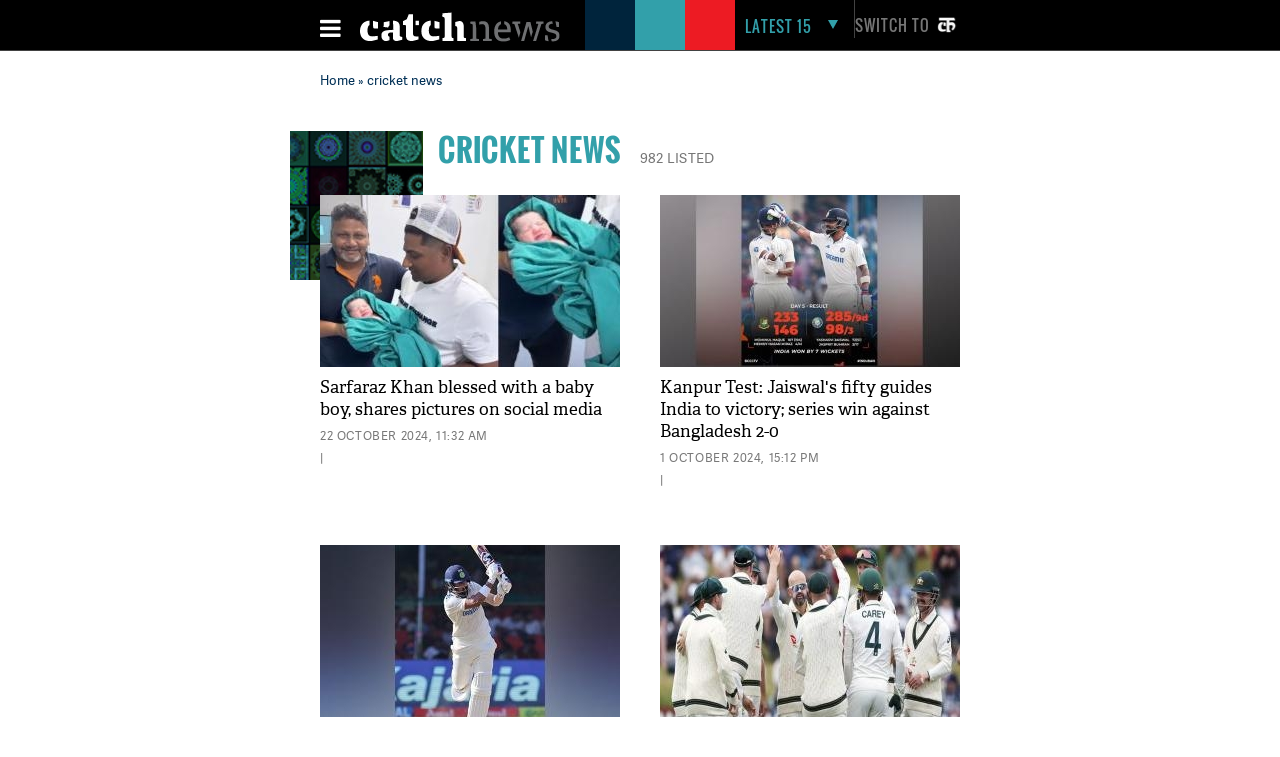

--- FILE ---
content_type: text/html; charset=UTF-8
request_url: https://www.catchnews.com/tags/cricket-news/
body_size: 15293
content:
<!doctype html><html lang="en"><head> 



<title> cricket news: Latest News & Top stories of cricket news, photos and Videos on Catch News</title><link rel="shortcut icon" href="https://static.catchnews.com/en/favicon.png" type="image/png" /><meta name="viewport" content="width=device-width, initial-scale=1.0" /><meta http-equiv="Content-Type" content="text/html; charset=utf-8" /><meta property="fb:pages" content="818589351549328" /> <meta name="propeller" content="9984f4e2077ffe168e42c2ba2306081e"> <meta name="Keywords" content="cricket news News, cricket news latest news, cricket news Photos, cricket news Videos, cricket news pictures, cricket news breaking news, cricket news news today, cricket news live update, cricket news blog, cricket news image, Breaking News on cricket news" /><meta name="Description" content="cricket news:Find latest news related to cricket news, Photos, Videos and latest updates of cricket news, For more news update visit catchnews.com" />      
    <link rel="next" href="https://www.catchnews.com/cricket-news/page-2/" />                <link rel="canonical" href="https://www.catchnews.com/tags/cricket-news/" /><base href="https://www.catchnews.com/" /><link href="https://static.catchnews.com/en/css/vendor.min.css" type="text/css" rel="stylesheet" />
      <link href="https://static.catchnews.com/en/css/wamp.css" type="text/css" rel="stylesheet" />
    <link href="https://static.catchnews.com/en/css/article.css" type="text/css" rel="stylesheet" /><link href="https://static.catchnews.com/en/css/stories.css" type="text/css" rel="stylesheet" /><link href="https://static.catchnews.com/en/css/widget/css/build.css" type="text/css" rel="stylesheet" /><link href="https://static.catchnews.com/en/css/carousel.css" type="text/css" rel="stylesheet" /><link href="https://static.catchnews.com/en/css/prime_number.css" type="text/css" rel="stylesheet" />        <link href="https://static.catchnews.com/en/css/catch-footer.css" type="text/css" rel="stylesheet" />
      <script type="text/javascript" src="https://static.catchnews.com/en/js/wire/js/jquery.min.js"></script>
  
    
  <script async src="https://pagead2.googlesyndication.com/pagead/js/adsbygoogle.js?client=ca-pub-2532119350200610"
     crossorigin="anonymous"></script>

  <script type="text/javascript" src="https://static.catchnews.com/en/js/jquery.min.js"></script>
  <!--<script type="text/javascript" src="https://cdnjs.cloudflare.com/ajax/libs/jquery/3.6.0/jquery.min.js"></script>-->
    <script type="text/javascript">
     $j = jQuery.noConflict();
   
    var site_channel_id = 5;
    var ajxQparams = '20032017-1';
    if ( window.location.hostname == 'catchnews.com' || window.location.hostname == 'www.catchnews.com' ) {
      var site_url = 'https://www.catchnews.com/';  
      var cdn_site_url = 'https://static.catchnews.com/en/';  
      //var api_domain = 'https://api1.catchnews.com/';
    } else { 
      var site_url = 'http://localhost/catch-english/';  
      var cdn_site_url = 'http://localhost/catch-english/';  
      //var api_domain = 'https://api1.catchnews.com/'; 
      
    }
    var cslug = 'cricket-news';
    var story_slug = '';
    var storyid = '';
    var ip_addr = "172.31.23.226";
    var is_mobile = "";
    var __WEBROOT__ = "index.html";
  </script>
    
  <script type="text/javascript" src="https://static.catchnews.com/en/js/vendor.min.js"></script>
    <script type="text/javascript" src="https://static.catchnews.com/en/js/slick.js"></script>
   
    <script type="text/javascript" src="https://static.catchnews.com/en/js/common.js"></script>
  <script type="text/javascript" src="https://static.catchnews.com/en/js/validation.js"></script>  
  
<script async src="https://securepubads.g.doubleclick.net/tag/js/gpt.js"></script>
  <script>
  window.googletag = window.googletag || {cmd: []};
  googletag.cmd.push(function() {
    googletag.defineSlot('/1059066/Catchnews_300x250_1', [[300, 250], [336, 280]], 'div-gpt-ad-1716618320316-0').addService(googletag.pubads());
	googletag.defineSlot('/1059066/Catchnews_728x90', [[728, 90], [970, 200], [970, 250], [970, 90]], 'div-gpt-ad-1716618776643-0').addService(googletag.pubads());
    googletag.pubads().enableSingleRequest();
    googletag.enableServices();
  });
</script>
    

  	  
	<!-- Google tag (gtag.js) -->
	<script async src="https://www.googletagmanager.com/gtag/js?id=G-CCLMF7REQW"></script>
	<script>
	  window.dataLayer = window.dataLayer || [];
	  function gtag(){dataLayer.push(arguments);}
	  gtag('js', new Date());
	</script>
	  <!--Google Analytics code end -->
	  
	  <!-- Google Tag Manager -->
	<script>(function(w,d,s,l,i){w[l]=w[l]||[];w[l].push({'gtm.start':
	new Date().getTime(),event:'gtm.js'});var f=d.getElementsByTagName(s)[0],
	j=d.createElement(s),dl=l!='dataLayer'?'&l='+l:'';j.async=true;j.src=
	'https://www.googletagmanager.com/gtm.js?id='+i+dl;f.parentNode.insertBefore(j,f);
	})(window,document,'script','dataLayer','GTM-528P8VS');</script>
	<!-- End Google Tag Manager -->

    <!-- Facebook Pixel Code -->
  <script>
  !function(f,b,e,v,n,t,s)
  {if(f.fbq)return;n=f.fbq=function(){n.callMethod?
  n.callMethod.apply(n,arguments):n.queue.push(arguments)};
  if(!f._fbq)f._fbq=n;n.push=n;n.loaded=!0;n.version='2.0';
  n.queue=[];t=b.createElement(e);t.async=!0;
  t.src=v;s=b.getElementsByTagName(e)[0];
  s.parentNode.insertBefore(t,s)}(window,document,'script',
  'https://connect.facebook.net/en_US/fbevents.js');
  fbq('init', '1611818985800084');
  fbq('track', 'PageView');
  </script>
  <noscript>
  <img height="1" width="1" src="https://www.facebook.com/tr?id=1611818985800084&ev=PageView&noscript=1"/></noscript>
  <!-- End Facebook Pixel Code -->


    <!-- informvisitors -->
  <!-- informvisitors -->
    
  
  
</head>
<body >

<!-- Google Tag Manager (noscript) -->
<noscript><iframe src="https://www.googletagmanager.com/ns.html?id=GTM-528P8VS"
height="0" width="0" style="display:none;visibility:hidden"></iframe></noscript>
<!-- End Google Tag Manager (noscript) -->

  
  <!-- ABC TAG CODE STARTS HERE -->
  <!--<script language="JavaScript">
    var head    = document.getElementsByTagName('body')[0];
    var script  = document.createElement('script');
    //var timestamp   = new Date().getTime();
    script.type = 'text/javascript';
    script.src    = 'https://secure-gl.imrworldwide.com/cgi-bin/m?ci=nlsnci1629&am=3&mr=1&ty=js&ep=1&at=view&rt=banner&st=image&ca=nlsn95530&cr=crtve&ce=nielsen&pc=Js_with_cache&r=1768624451';
    head.appendChild(script);
  </script> 
  <noscript><img src="http://secure-gl.imrworldwide.com/cgi-bin/m?ca=nlsn95530&cr=crtve&ce=nielsen&pc=abc_image_tag&ci=nlsnci1629&am=3&at=view&rt=banner&st=image&r=1768624451" style="display:none"/>
  </noscript>-->
  <!-- ENDS HERE -->  
  <div class="full-width"> 
  <!-- Begin comScore Tags --><script type="text/javascript">var _comscore = _comscore || []; _comscore.push({c1: "2", c2: "18075250"}); (function () { var s = document.createElement("script"), el = document.getElementsByTagName("script")[0]; s.async = true; s.src = (document.location.protocol == "https:" ? "https://sb" : "http://b") + ".scorecardresearch.com/beacon.js"; el.parentNode.insertBefore(s, el); })();</script>
  <noscript><img src="http://b.scorecardresearch.com/p?c1=2&c2=18075250&cv=2.0&cj=1"/></noscript>
  <!-- Start Visual Website Optimizer Asynchronous Code --><script type='text/javascript'>var _vwo_code=(function(){ var account_id=183182, settings_tolerance=2000, library_tolerance=2500, use_existing_jquery=false, /*DO NOT EDIT BELOW THIS LINE*/ f=false,d=document;return{use_existing_jquery:function(){return use_existing_jquery;},library_tolerance:function(){return library_tolerance;},finish:function(){if(!f){f=true;var a=d.getElementById('_vis_opt_path_hides');if(a)a.parentNode.removeChild(a);}},finished:function(){return f;},load:function(a){var b=d.createElement('script');b.src=a;b.type='text/javascript';b.innerText;b.onerror=function(){_vwo_code.finish();};d.getElementsByTagName('head')[0].appendChild(b);},init:function(){settings_timer=setTimeout('_vwo_code.finish()',settings_tolerance);this.load('//dev.visualwebsiteoptimizer.com/j.php?a='+account_id+'&u='+encodeURIComponent(d.URL)+'&r='+Math.random());var a=d.createElement('style'),b='body{opacity:0 !important;filter:alpha(opacity=0) !important;background:none !important;}',h=d.getElementsByTagName('head')[0];a.setAttribute('id','_vis_opt_path_hides');a.setAttribute('type','text/css');if(a.styleSheet)a.styleSheet.cssText=b;else a.appendChild(d.createTextNode(b));h.appendChild(a);return settings_timer;}};}());_vwo_settings_timer=_vwo_code.init();</script><!-- End Visual Website Optimizer Asynchronous Code -->
  <!-- Start Alexa Certify Javascript --><script type="text/javascript">_atrk_opts = { atrk_acct:"KQaKl1aE+GW1bm", domain:"catchnews.com",dynamic: true};(function() { var as = document.createElement('script'); as.type = 'text/javascript'; as.async = true; as.src = "https://d31qbv1cthcecs.cloudfront.net/atrk.js"; var s = document.getElementsByTagName('script')[0];s.parentNode.insertBefore(as, s); })();</script><noscript><img src="https://d5nxst8fruw4z.cloudfront.net/atrk.gif?account=KQaKl1aE+GW1bm" class="dsply-none" height="1" width="1" alt="" /></noscript><!-- End Alexa Certify Javascript -->
  <!-- Mobile Header start-->
      <header id="general">
    <div class="catch_container">
      <div class="header_left">
        <div class="menu_icon">
          <a href="javascript:void(0);" onclick="javascript: _showmobilemenu('CatchNav')">
            <span id="hamburger" class="fa menu_icon_line"></span>
          </a>
        </div>
        <div class="logo_icon">
          <a href="https://www.catchnews.com/">
            <img alt="Catch News" title="Catch News" src="https://images.catchnews.com/catchnews-2/svg/logo.svg" width="200" height="30" />
          </a>
        </div>
        <div class="logo_bg mblnone">
          <span class="navy_bg"></span>
          <span class="sea_green_bg"></span>
          <span class="pinkish_red_bg"></span>
        </div>
      </div>
      <div class="header_right">
        <div class="search_div">
          <nav class="latest-nav">
            <ul>
              <li id="lfifteenbg">
                <a href="javascript:void(0);" class="lfifteenbg-latest" onclick="javascript: _LatestFifteen('lfifteen');ga('send', 'pageview', 'BTNHPLAT15/https://www.catchnews.com/');">
                  <span class="latest15news fa">LATEST 15</span>
                  <span id="lfiiteenactive" class="fa menu_arrow_down"></span>
                </a>
                <ul id="lfifteen" style="display: none;">
   <div class="catch_container">
      <div class="hamburger_menu_400">
	           <li>                  <span class="latestNo">1</span>                  <a onclick="javascript: _LatestFifteen('lfifteen');ga('send', 'pageview', '/BTNHPLAT15/https://www.catchnews.com/national-news/bmc-elections-result-mahayuti-gets-decisive-mandate-thackeray-brothers-register-significant-presence-257745.html-0');" href="https://www.catchnews.com/national-news/bmc-elections-result-mahayuti-gets-decisive-mandate-thackeray-brothers-register-significant-presence-257745.html">BMC Elections Result: Mahayuti gets decisive mandate, Thackeray brothers register significant presence</a>                </li>
         
		         <li>                  <span class="latestNo">2</span>                  <a onclick="javascript: _LatestFifteen('lfifteen');ga('send', 'pageview', '/BTNHPLAT15/https://www.catchnews.com/national-news/corruption-increasing-in-pcmc-need-to-clean-city-ajit-pawar-repeats-charge-against-bjp-257721.html-0');" href="https://www.catchnews.com/national-news/corruption-increasing-in-pcmc-need-to-clean-city-ajit-pawar-repeats-charge-against-bjp-257721.html">Corruption increasing in PCMC; need to clean city: Ajit Pawar repeats charge against BJP</a>                </li>
         
		         <li>                  <span class="latestNo">3</span>                  <a onclick="javascript: _LatestFifteen('lfifteen');ga('send', 'pageview', '/BTNHPLAT15/https://www.catchnews.com/national-news/hd-kumaraswamy-accuses-congress-of-propagating-misinformation-against-vb-g-ram-g-act-257707.html-0');" href="https://www.catchnews.com/national-news/hd-kumaraswamy-accuses-congress-of-propagating-misinformation-against-vb-g-ram-g-act-257707.html">HD Kumaraswamy accuses Congress of propagating 'misinformation' against VB-G RAM G Act</a>                </li>
         
		         <li>                  <span class="latestNo">4</span>                  <a onclick="javascript: _LatestFifteen('lfifteen');ga('send', 'pageview', '/BTNHPLAT15/https://www.catchnews.com/national-news/pm-modi-condoles-sudden-demise-of-vedanta-chairman-s-son-agnivesh-agarwal-257681.html-0');" href="https://www.catchnews.com/national-news/pm-modi-condoles-sudden-demise-of-vedanta-chairman-s-son-agnivesh-agarwal-257681.html">PM Modi condoles sudden demise of Vedanta chairman's son Agnivesh Agarwal</a>                </li>
         
		         <li>                  <span class="latestNo">5</span>                  <a onclick="javascript: _LatestFifteen('lfifteen');ga('send', 'pageview', '/BTNHPLAT15/https://www.catchnews.com/international-news/trump-ill-advised-on-india-singer-mary-millben-voices-support-for-pm-modi-257667.html-0');" href="https://www.catchnews.com/international-news/trump-ill-advised-on-india-singer-mary-millben-voices-support-for-pm-modi-257667.html">'Trump ill-advised on India': Singer Mary Millben voices support for PM Modi</a>                </li>
         
		      </div>
      <div class="hamburger_menu_400">
                  <li>                  <span class="latestNo">6</span>                  <a onclick="javascript: _LatestFifteen('lfifteen');ga('send', 'pageview', '/BTNHPLAT15/https://www.catchnews.com/international-news/total-access-to-us-or-worse-fate-than-maduro-trump-warns-venezuela-s-acting-president-delcy-rodriguez-257658.html-0');" href="https://www.catchnews.com/international-news/total-access-to-us-or-worse-fate-than-maduro-trump-warns-venezuela-s-acting-president-delcy-rodriguez-257658.html">Total access to US or worse fate than Maduro: Trump warns Venezuela's acting president Delcy Rodriguez</a>                </li>
         
		         <li>                  <span class="latestNo">7</span>                  <a onclick="javascript: _LatestFifteen('lfifteen');ga('send', 'pageview', '/BTNHPLAT15/https://www.catchnews.com/national-news/i-ve-asked-for-an-enquiry-karnataka-cm-siddaramaiah-on-ballari-clash-257644.html-0');" href="https://www.catchnews.com/national-news/i-ve-asked-for-an-enquiry-karnataka-cm-siddaramaiah-on-ballari-clash-257644.html">'I've asked for an enquiry': Karnataka CM Siddaramaiah on Ballari clash</a>                </li>
         
		         <li>                  <span class="latestNo">8</span>                  <a onclick="javascript: _LatestFifteen('lfifteen');ga('send', 'pageview', '/BTNHPLAT15/https://www.catchnews.com/national-news/west-bengal-amit-shah-takes-jibe-at-mamata-banerjee-nephew-abhishek-257621.html-0');" href="https://www.catchnews.com/national-news/west-bengal-amit-shah-takes-jibe-at-mamata-banerjee-nephew-abhishek-257621.html">West Bengal: Amit Shah takes jibe at Mamata Banerjee, nephew Abhishek</a>                </li>
         
		         <li>                  <span class="latestNo">9</span>                  <a onclick="javascript: _LatestFifteen('lfifteen');ga('send', 'pageview', '/BTNHPLAT15/https://www.catchnews.com/national-news/bjp-resolves-to-remove-all-infiltrators-amit-shah-backs-anti-encroachment-drive-at-batadrava-project-in-assam-257610.html-0');" href="https://www.catchnews.com/national-news/bjp-resolves-to-remove-all-infiltrators-amit-shah-backs-anti-encroachment-drive-at-batadrava-project-in-assam-257610.html">'BJP resolves to remove all infiltrators': Amit Shah backs anti-encroachment drive at Batadrava Project in Assam</a>                </li>
         
		         <li>                  <span class="latestNo">10</span>                  <a onclick="javascript: _LatestFifteen('lfifteen');ga('send', 'pageview', '/BTNHPLAT15/https://www.catchnews.com/national-news/india-unveils-first-organised-crime-network-database-to-track-organised-criminals-terror-links-257589.html-0');" href="https://www.catchnews.com/national-news/india-unveils-first-organised-crime-network-database-to-track-organised-criminals-terror-links-257589.html">India unveils first 'Organised Crime Network Database' to track organised criminals, terror links</a>                </li>
         
		      </div>
      <div class="hamburger_menu_400" style="margin-right:0;">
                  <li>                  <span class="latestNo">11</span>                  <a onclick="javascript: _LatestFifteen('lfifteen');ga('send', 'pageview', '/BTNHPLAT15/https://www.catchnews.com/national-news/mayor-of-mumbai-will-be-a-marathi-says-raj-thackeray-as-he-and-cousin-uddhav-announce-alliance-for-bmc-polls-257569.html-0');" href="https://www.catchnews.com/national-news/mayor-of-mumbai-will-be-a-marathi-says-raj-thackeray-as-he-and-cousin-uddhav-announce-alliance-for-bmc-polls-257569.html">'Mayor of Mumbai will be a Marathi,' says Raj Thackeray as he and cousin Uddhav announce alliance for BMC polls</a>                </li>
         
		         <li>                  <span class="latestNo">12</span>                  <a onclick="javascript: _LatestFifteen('lfifteen');ga('send', 'pageview', '/BTNHPLAT15/https://www.catchnews.com/politics-news/suspended-tmc-leader-humayun-kabir-launches-janata-unnayan-party-257554.html-0');" href="https://www.catchnews.com/politics-news/suspended-tmc-leader-humayun-kabir-launches-janata-unnayan-party-257554.html">Suspended TMC leader Humayun Kabir launches Janata Unnayan Party</a>                </li>
         
		         <li>                  <span class="latestNo">13</span>                  <a onclick="javascript: _LatestFifteen('lfifteen');ga('send', 'pageview', '/BTNHPLAT15/https://www.catchnews.com/national-news/congress-mp-shashi-tharoor-questions-bangladesh-over-the-mob-lynching-of-hindu-man-dipu-chandra-das-257550.html-0');" href="https://www.catchnews.com/national-news/congress-mp-shashi-tharoor-questions-bangladesh-over-the-mob-lynching-of-hindu-man-dipu-chandra-das-257550.html">Congress MP Shashi Tharoor questions Bangladesh over the mob lynching of Hindu man Dipu Chandra Das</a>                </li>
         
		         <li>                  <span class="latestNo">14</span>                  <a onclick="javascript: _LatestFifteen('lfifteen');ga('send', 'pageview', '/BTNHPLAT15/https://www.catchnews.com/national-news/congress-mp-demands-commonwealth-games-2030-to-be-held-in-haryana-257520.html-0');" href="https://www.catchnews.com/national-news/congress-mp-demands-commonwealth-games-2030-to-be-held-in-haryana-257520.html">Congress MP demands Commonwealth Games 2030 to be held in Haryana</a>                </li>
         
		         <li>                  <span class="latestNo">15</span>                  <a onclick="javascript: _LatestFifteen('lfifteen');ga('send', 'pageview', '/BTNHPLAT15/https://www.catchnews.com/national-news/56-former-judges-denounce-impeachment-notice-against-madras-hc-judge-g-r-swaminathan-257505.html-0');" href="https://www.catchnews.com/national-news/56-former-judges-denounce-impeachment-notice-against-madras-hc-judge-g-r-swaminathan-257505.html">56 former judges denounce impeachment notice against Madras HC Judge Swaminathan</a>                </li>
         
		      </div>
   </div>
</ul>
              </li>
            </ul>
          </nav>
        </div>
        <div class="catch_social_icon mblnone">
          <a href="https://www.facebook.com/pages/Catch-News/818589351549328?fref=ts" target="_blank" title="Facebook">
            <span class="fa facebook"></span>
          </a>
          <a href="https://www.twitter.com/CatchNews" target="_blank" title="Twitter">
            <span class="fa twitter"></span>
          </a>
          <a href="javascript:void(0);" onClick="javascript:seachPanel()" title="Search">
            <span id="closesearch" class="fa search tw16"></span>
          </a>
        </div>
        <div class="switchlang">
          <a href="http://hindi.catchnews.com/" target="_blank">
            <span class="switchtext">Switch to</span>
            <img src="https://images.catchnews.com/catchnews-2/images/hindi-icon.png" width="26" height="26" alt="" class="switchicon">
          </a>
        </div>
      </div>
    </div>
    <div class="menu_border"></div>
    <div class="catch_menu_col" id="CatchNav">
      <div class="catch_container">
        <div class="nav-width">
          <div class="full-width">
            <span class="news_heading">NEWS</span>
            <div class="sub_menu">
              <ul>
                <li><a href="india-news/">India</a></li>
                <li><a href="politics-news/">Politics</a></li>
                <li><a href="business-economy-news/">Business & Eco</a></li>
                <li><a href="international-news/">International</a></li>
                <li class="tabnone"><a href="environment-news/">Environment</a></li>
                <li class="tabnone"><a href="little-star-cafe/"><img src="http://static.catchnews.com/en/images/LittleStar.png" width="90" height="10" alt="Little Star" /></a></li>
                <li class="tabnone"><a href="https://www.catchnews.com/career/">Career</a></li>
                <li class="laptopnone tabnone"><a href="javascript: void(0)">&nbsp</a></li>
                <li class="laptopnone tabnone"><a href="javascript: void(0)">&nbsp</a></li>
                <li class="laptopnone tabnone hwb83"><a href="javascript: void(0)">&nbsp</a></li>
              </ul>
              <div class="border_top1px"></div>
            </div>
          </div>
        </div>
      </div>
      <div class="catch_container">
        <div class="nav-width">
          <div class="full-width">
            <span class="news_heading">PLAY</span>
            <div class="sub_menu">
              <ul>
                <li><a href="cricket-news/">Cricket</a></li>
                <li><a href="hockey-news/">Hockey</a></li>
                <li><a href="football-news/">Football</a></li>
                <li><a href="tennis-news/">Tennis</a></li>
                <li class="tabnone"><a href="other-sports-news/">Others</a></li>
                <li class="tabnone"><a href="javascript:void(0);">&nbsp;</a></li>
                <li class="tabnone"><a href="javascript:void(0);">&nbsp;</a></li>
                <li class="laptopnone tabnone"><a href="javascript:void(0);">&nbsp;</a></li>
                <li class="laptopnone tabnone"><a href="javascript: void(0)">&nbsp</a></li>
                <li class="laptopnone tabnone hwb83"><a href="javascript: void(0)">&nbsp</a></li>
              </ul>
              <div class="border_top1px"></div>
            </div>
          </div>
        </div>
      </div>
      <div class="catch_container">
        <div class="nav-width">
          <div class="full-width">
            <span class="news_heading">LIFE</span>
            <div class="sub_menu">
              <ul>
                <li><a href="culture-news/">Culture</a></li>
                <li><a href="life-society-news/">Life & Society</a></li>
                <li><a href="bizarre-news/">Bizarre</a></li>
                <li><a href="social-media-news/">Social Media</a></li>
                <li class="tabnone"><a href="hollywood-news/">Hollywood</a></li>
                <li class="tabnone"><a href="bollywood-news/">Bollywood</a></li>
                <li class="tabnone"><a href="television-news/">TV</a></li>
                <li class="laptopnone tabnone"><a href="javascript: void(0)">&nbsp</a></li>
                <li class="laptopnone tabnone"><a href="javascript: void(0)">&nbsp</a></li>
                <li class="laptopnone tabnone hwb83"><a href="javascript: void(0)">&nbsp</a></li>
              </ul>
              <div class="border_top1px"></div>
            </div>
          </div>
        </div>
      </div>
      <div class="catch_container">
        <div class="nav-width">
          <div class="full-width">
            <span class="news_heading">SCI-TECH</span>
            <div class="sub_menu">
              <ul>
                <li><a href="science-news/">Science</a></li>
                <li><a href="tech-news/">Technology</a></li>
                <li><a href="gadgets/">Gadgets</a></li>
                <li><a href="app-news/">Apps</a></li>
                <li class="tabnone"><a href="javascript:void(0);">&nbsp;</a></li>
                <li class="tabnone"><a href="javascript:void(0);">&nbsp;</a></li>
                <li class="tabnone"><a href="javascript:void(0);">&nbsp;</a></li>
                <li class="laptopnone tabnone"><a href="javascript:void(0);">&nbsp;</a></li>
                <li class="laptopnone tabnone"><a href="javascript: void(0)">&nbsp</a></li>
                <li class="laptopnone tabnone hwb83"><a href="javascript: void(0)">&nbsp</a></li>
              </ul>
              <div class="border_top1px"></div>
            </div>
          </div>
        </div>
      </div>
      <div class="catch_container">
        <div class="nav-width">
          <div class="full-width"><span class="news_heading">&nbsp;</span>
            <div class="sub_menu">
              <ul>
                <li><a href="javascript:void(0);" class="closebar2" onClick="javascript: _showmobilemenu('CatchNav')">CLOSE</a></li>
              </ul>
            </div>
          </div>
        </div>
      </div>
    </div>
    <div class="catch_container mblnone">
      <div class="category_block">
        		
		<ul>
			
			<li>
				<a href="india-news/">India</a>
			</li>
			<li>
				<a href="politics-news/">Politics</a>
			</li>
			<li>
				<a href="international-news/">international</a>
			</li>
			<li>
				<a href="sports-news/">Sports</a>
			</li>
			
			<li>
				<a href="business-economy-news/">Business</a>
			</li>
			
			<li>
				<a href="culture-news/">Culture</a>
			</li>
			<li>
				<a href="environment-news/">Environment</a>
			</li>
			<li>
				<a href="health-news/">Health</a>
			</li>
			
			<li class="category_block_li_cls">
				<a href="little-star-cafe/">Little Star Cafe</a>
			</li>
		</ul>
      </div>
    </div>
    <div id="CatchSearch" class="catchGSearch">
      <div class="catch_container">
        <div class="search_block">
          <script>(function() { var cx = '010425518847337099958:7y1rzbogsvm'; var gcse = document.createElement('script'); gcse.type = 'text/javascript'; gcse.async = true; gcse.src = (document.location.protocol == 'https:' ? 'https:' : 'http:') + '//cse.google.com/cse.js?cx=' + cx; var s = document.getElementsByTagName('script')[0]; s.parentNode.insertBefore(gcse, s); })();</script>
          <div class="full-width">
            <gcse:search></gcse:search>
          </div>
        </div>
      </div>
    </div>
  </header>
  <header id="sticky">
    <div class="catch_container">
      <div class="header_left2">
        <div class="menu_icon">
          <a href="javascript:void(0);" class="catchnavmobile" onclick="javascript: _showmobilemenu('CatchNav')">
            <span id="stickyhamburger" class="fa menu_icon_line"></span>
          </a>
        </div>
        <div class="logo_icon">
          <a href="">
            <img title="Catch News" alt="Catch News" src="https://images.catchnews.com/catchnews-2/svg/logo_sticky.svg" width="50" height="48" />
          </a>
        </div>
      </div>
      <div class="category_block w802">
        		
		<ul>
			
			<li>
				<a href="india-news/">India</a>
			</li>
			<li>
				<a href="politics-news/">Politics</a>
			</li>
			<li>
				<a href="international-news/">international</a>
			</li>
			<li>
				<a href="sports-news/">Sports</a>
			</li>
			
			<li>
				<a href="business-economy-news/">Business</a>
			</li>
			
			<li>
				<a href="culture-news/">Culture</a>
			</li>
			<li>
				<a href="environment-news/">Environment</a>
			</li>
			<li>
				<a href="health-news/">Health</a>
			</li>
			<li >
				<a href="little-star-cafe/">Little Star Cafe</a>
			</li>
		</ul>

      </div>
      <div class="header_right">
        <div class="search_div">
          <nav class="latest-nav">
            <ul>
              <li id="lfifteenbg">
                <a href="javascript:void(0);" class="lfifteenbg-latest"  onclick="javascript: _LatestFifteen('lfifteen'); ga('send', 'pageview', 'BTNHPLAT15/https://www.catchnews.com/');">
                  <span class="latest15news fa">LATEST 15</span>
                  <span id="lfiiteenactive" class="fa menu_arrow_down"></span>
                </a>
                <ul id="lfifteen" style="display: none;">
   <div class="catch_container">
      <div class="hamburger_menu_400">
	           <li>                  <span class="latestNo">1</span>                  <a onclick="javascript: _LatestFifteen('lfifteen');ga('send', 'pageview', '/BTNHPLAT15/https://www.catchnews.com/national-news/bmc-elections-result-mahayuti-gets-decisive-mandate-thackeray-brothers-register-significant-presence-257745.html-0');" href="https://www.catchnews.com/national-news/bmc-elections-result-mahayuti-gets-decisive-mandate-thackeray-brothers-register-significant-presence-257745.html">BMC Elections Result: Mahayuti gets decisive mandate, Thackeray brothers register significant presence</a>                </li>
         
		         <li>                  <span class="latestNo">2</span>                  <a onclick="javascript: _LatestFifteen('lfifteen');ga('send', 'pageview', '/BTNHPLAT15/https://www.catchnews.com/national-news/corruption-increasing-in-pcmc-need-to-clean-city-ajit-pawar-repeats-charge-against-bjp-257721.html-0');" href="https://www.catchnews.com/national-news/corruption-increasing-in-pcmc-need-to-clean-city-ajit-pawar-repeats-charge-against-bjp-257721.html">Corruption increasing in PCMC; need to clean city: Ajit Pawar repeats charge against BJP</a>                </li>
         
		         <li>                  <span class="latestNo">3</span>                  <a onclick="javascript: _LatestFifteen('lfifteen');ga('send', 'pageview', '/BTNHPLAT15/https://www.catchnews.com/national-news/hd-kumaraswamy-accuses-congress-of-propagating-misinformation-against-vb-g-ram-g-act-257707.html-0');" href="https://www.catchnews.com/national-news/hd-kumaraswamy-accuses-congress-of-propagating-misinformation-against-vb-g-ram-g-act-257707.html">HD Kumaraswamy accuses Congress of propagating 'misinformation' against VB-G RAM G Act</a>                </li>
         
		         <li>                  <span class="latestNo">4</span>                  <a onclick="javascript: _LatestFifteen('lfifteen');ga('send', 'pageview', '/BTNHPLAT15/https://www.catchnews.com/national-news/pm-modi-condoles-sudden-demise-of-vedanta-chairman-s-son-agnivesh-agarwal-257681.html-0');" href="https://www.catchnews.com/national-news/pm-modi-condoles-sudden-demise-of-vedanta-chairman-s-son-agnivesh-agarwal-257681.html">PM Modi condoles sudden demise of Vedanta chairman's son Agnivesh Agarwal</a>                </li>
         
		         <li>                  <span class="latestNo">5</span>                  <a onclick="javascript: _LatestFifteen('lfifteen');ga('send', 'pageview', '/BTNHPLAT15/https://www.catchnews.com/international-news/trump-ill-advised-on-india-singer-mary-millben-voices-support-for-pm-modi-257667.html-0');" href="https://www.catchnews.com/international-news/trump-ill-advised-on-india-singer-mary-millben-voices-support-for-pm-modi-257667.html">'Trump ill-advised on India': Singer Mary Millben voices support for PM Modi</a>                </li>
         
		      </div>
      <div class="hamburger_menu_400">
                  <li>                  <span class="latestNo">6</span>                  <a onclick="javascript: _LatestFifteen('lfifteen');ga('send', 'pageview', '/BTNHPLAT15/https://www.catchnews.com/international-news/total-access-to-us-or-worse-fate-than-maduro-trump-warns-venezuela-s-acting-president-delcy-rodriguez-257658.html-0');" href="https://www.catchnews.com/international-news/total-access-to-us-or-worse-fate-than-maduro-trump-warns-venezuela-s-acting-president-delcy-rodriguez-257658.html">Total access to US or worse fate than Maduro: Trump warns Venezuela's acting president Delcy Rodriguez</a>                </li>
         
		         <li>                  <span class="latestNo">7</span>                  <a onclick="javascript: _LatestFifteen('lfifteen');ga('send', 'pageview', '/BTNHPLAT15/https://www.catchnews.com/national-news/i-ve-asked-for-an-enquiry-karnataka-cm-siddaramaiah-on-ballari-clash-257644.html-0');" href="https://www.catchnews.com/national-news/i-ve-asked-for-an-enquiry-karnataka-cm-siddaramaiah-on-ballari-clash-257644.html">'I've asked for an enquiry': Karnataka CM Siddaramaiah on Ballari clash</a>                </li>
         
		         <li>                  <span class="latestNo">8</span>                  <a onclick="javascript: _LatestFifteen('lfifteen');ga('send', 'pageview', '/BTNHPLAT15/https://www.catchnews.com/national-news/west-bengal-amit-shah-takes-jibe-at-mamata-banerjee-nephew-abhishek-257621.html-0');" href="https://www.catchnews.com/national-news/west-bengal-amit-shah-takes-jibe-at-mamata-banerjee-nephew-abhishek-257621.html">West Bengal: Amit Shah takes jibe at Mamata Banerjee, nephew Abhishek</a>                </li>
         
		         <li>                  <span class="latestNo">9</span>                  <a onclick="javascript: _LatestFifteen('lfifteen');ga('send', 'pageview', '/BTNHPLAT15/https://www.catchnews.com/national-news/bjp-resolves-to-remove-all-infiltrators-amit-shah-backs-anti-encroachment-drive-at-batadrava-project-in-assam-257610.html-0');" href="https://www.catchnews.com/national-news/bjp-resolves-to-remove-all-infiltrators-amit-shah-backs-anti-encroachment-drive-at-batadrava-project-in-assam-257610.html">'BJP resolves to remove all infiltrators': Amit Shah backs anti-encroachment drive at Batadrava Project in Assam</a>                </li>
         
		         <li>                  <span class="latestNo">10</span>                  <a onclick="javascript: _LatestFifteen('lfifteen');ga('send', 'pageview', '/BTNHPLAT15/https://www.catchnews.com/national-news/india-unveils-first-organised-crime-network-database-to-track-organised-criminals-terror-links-257589.html-0');" href="https://www.catchnews.com/national-news/india-unveils-first-organised-crime-network-database-to-track-organised-criminals-terror-links-257589.html">India unveils first 'Organised Crime Network Database' to track organised criminals, terror links</a>                </li>
         
		      </div>
      <div class="hamburger_menu_400" style="margin-right:0;">
                  <li>                  <span class="latestNo">11</span>                  <a onclick="javascript: _LatestFifteen('lfifteen');ga('send', 'pageview', '/BTNHPLAT15/https://www.catchnews.com/national-news/mayor-of-mumbai-will-be-a-marathi-says-raj-thackeray-as-he-and-cousin-uddhav-announce-alliance-for-bmc-polls-257569.html-0');" href="https://www.catchnews.com/national-news/mayor-of-mumbai-will-be-a-marathi-says-raj-thackeray-as-he-and-cousin-uddhav-announce-alliance-for-bmc-polls-257569.html">'Mayor of Mumbai will be a Marathi,' says Raj Thackeray as he and cousin Uddhav announce alliance for BMC polls</a>                </li>
         
		         <li>                  <span class="latestNo">12</span>                  <a onclick="javascript: _LatestFifteen('lfifteen');ga('send', 'pageview', '/BTNHPLAT15/https://www.catchnews.com/politics-news/suspended-tmc-leader-humayun-kabir-launches-janata-unnayan-party-257554.html-0');" href="https://www.catchnews.com/politics-news/suspended-tmc-leader-humayun-kabir-launches-janata-unnayan-party-257554.html">Suspended TMC leader Humayun Kabir launches Janata Unnayan Party</a>                </li>
         
		         <li>                  <span class="latestNo">13</span>                  <a onclick="javascript: _LatestFifteen('lfifteen');ga('send', 'pageview', '/BTNHPLAT15/https://www.catchnews.com/national-news/congress-mp-shashi-tharoor-questions-bangladesh-over-the-mob-lynching-of-hindu-man-dipu-chandra-das-257550.html-0');" href="https://www.catchnews.com/national-news/congress-mp-shashi-tharoor-questions-bangladesh-over-the-mob-lynching-of-hindu-man-dipu-chandra-das-257550.html">Congress MP Shashi Tharoor questions Bangladesh over the mob lynching of Hindu man Dipu Chandra Das</a>                </li>
         
		         <li>                  <span class="latestNo">14</span>                  <a onclick="javascript: _LatestFifteen('lfifteen');ga('send', 'pageview', '/BTNHPLAT15/https://www.catchnews.com/national-news/congress-mp-demands-commonwealth-games-2030-to-be-held-in-haryana-257520.html-0');" href="https://www.catchnews.com/national-news/congress-mp-demands-commonwealth-games-2030-to-be-held-in-haryana-257520.html">Congress MP demands Commonwealth Games 2030 to be held in Haryana</a>                </li>
         
		         <li>                  <span class="latestNo">15</span>                  <a onclick="javascript: _LatestFifteen('lfifteen');ga('send', 'pageview', '/BTNHPLAT15/https://www.catchnews.com/national-news/56-former-judges-denounce-impeachment-notice-against-madras-hc-judge-g-r-swaminathan-257505.html-0');" href="https://www.catchnews.com/national-news/56-former-judges-denounce-impeachment-notice-against-madras-hc-judge-g-r-swaminathan-257505.html">56 former judges denounce impeachment notice against Madras HC Judge Swaminathan</a>                </li>
         
		      </div>
   </div>
</ul>
              </li>
            </ul>
          </nav>
        </div>
        <div class="catch_social_icon mblnone">
          <a href="https://www.facebook.com/pages/Catch-News/818589351549328?fref=ts" target="_blank" title="Facebook">
            <span class="fa facebook"></span>
          </a>
          <a href="https://www.twitter.com/CatchNews" target="_blank" title="Twitter">
            <span class="fa twitter"></span>
          </a>
          <a href="javascript:void(0);" onclick="javascript:seachPanel();" title="Search">
            <span id="closesearchsticky" class="fa search tw16"></span>
          </a>
        </div>
        <div class="switchlang">
          <a href="http://hindi.catchnews.com/" target="_blank">
            <span class="switchtext">Switch to </span>
            <img src="https://images.catchnews.com/catchnews-2/images/hindi-icon.png" width="26" height="26" alt="" class="switchicon">
          </a> 
        </div>
      </div>
    </div>
    <div class="menu_border"></div>
  </header>
  <div id="CatchNavclose" onclick="javascript: _showmobilemenu('CatchNavclose')" class="catchnavclosed"></div>
    <!-- Introversial ad start --> 
  <!-- Javascript tag  --> 
  <!-- Introversial ad start --> 
</div>

<div class="m-smart-mt55"></div>
<span class="ht40" id="headerExtraHeight">&nbsp;</span>

  <script type="text/javascript">$("#headerExtraHeight").css({"height":"0px", "display":"table-caption"});</script>
  <div id="nonemobile">
	<div class="full-width">
	  <div class="catch_container">
	
		<div class="artical_news wire460">
		  <span class="artical_news_time" style="margin-left: 0px;padding-left: 0px;margin-bottom: 20px;font-family: 'AdelleSans-Regular';font-size: 13px;color: #003056;float: left;">
			<a href="https://www.catchnews.com/">Home</a> » 
			 cricket news 
		  </span>
		</div>
	  </div>
	</div>

    <div class="full-width">
      <div class="catch_container">
        <div class="full-width">
          <div class="full-width mblnone cmt22">
            <div class="politics-img-back"></div>
            <h1 class="news_heading_tittle_politics textuc">
              cricket news 
            </h1>
            <span class="news_heading_tittle_politics textuc">
              <h2><a href="javascript:void(0);">982 LISTED</a></h2>
            </span>
          </div>
          <div class="full-width mblblock">
            <div class="politics-img-back">
              <h1 class="news_heading_tittle_politics textuc">
                cricket news 
              </h1>
              <span class="news_heading_tittle_politics textuc">
                <h2><a href="javascript:void(0);">982 LISTED</a></h2>
              </span>
            </div>
          </div>
        </div>
        <div class="full-block-div cmt85 iw640">
          <div class="full-width">
            <div class="category_div">
              <ul>
                                      <li>
                        <div class="w300 martop20mbl wm cath310">
                                                    <a href="https://www.catchnews.com/cricket-news/sarfaraz-khan-blessed-with-a-baby-boy-shares-pictures-on-social-media-254321.html" class="full-width oh fl h172">
                            <img alt="Sarfaraz Khan blessed with a baby boy, shares pictures on social media" title="Sarfaraz Khan blessed with a baby boy, shares pictures on social media" src="https://images.catchnews.com/upload/2024/10/22/Sarfaraz_Khan_blessed_with_a_baby_boy_254321_300x172.jpg" width="100%" height="100%" />
                          </a>
                          <span class="general_news_heading mh66 oh">
                            <a href="https://www.catchnews.com/cricket-news/sarfaraz-khan-blessed-with-a-baby-boy-shares-pictures-on-social-media-254321.html">Sarfaraz Khan blessed with a baby boy, shares pictures on social media</a>
                          </span>
                          <span class="reporter2 textuc">
                              22 October 2024, 11:32 am                             </span>
                          <span class="reporter2 textuc"><a href="/"></a> | </span>
                        </div>
                      </li>
                                      <li>
                        <div class="w300 martop20mbl wm cath310">
                                                    <a href="https://www.catchnews.com/cricket-news/kanpur-test-jaiswal-s-fifty-guides-india-to-victory-india-win-series-against-bangladesh-2-0-254139.html" class="full-width oh fl h172">
                            <img alt="Kanpur Test: Jaiswal's fifty guides India to victory; series win against Bangladesh 2-0" title="Kanpur Test: Jaiswal's fifty guides India to victory; series win against Bangladesh 2-0" src="https://images.catchnews.com/upload/2024/10/01/Kanpur_Test_254139_300x172.jpg" width="100%" height="100%" />
                          </a>
                          <span class="general_news_heading mh66 oh">
                            <a href="https://www.catchnews.com/cricket-news/kanpur-test-jaiswal-s-fifty-guides-india-to-victory-india-win-series-against-bangladesh-2-0-254139.html">Kanpur Test: Jaiswal's fifty guides India to victory; series win against Bangladesh 2-0</a>
                          </span>
                          <span class="reporter2 textuc">
                              1 October 2024, 15:12 pm                             </span>
                          <span class="reporter2 textuc"><a href="/"></a> | </span>
                        </div>
                      </li>
                                      <li>
                        <div class="w300 martop20mbl wm cath310">
                                                    <a href="https://www.catchnews.com/cricket-news/sanjay-manjrekar-lauds-kl-rahul-after-his-fifty-in-kanpur-test-254138.html" class="full-width oh fl h172">
                            <img alt="Sanjay Manjrekar lauds KL Rahul after his fifty in Kanpur Test" title="Sanjay Manjrekar lauds KL Rahul after his fifty in Kanpur Test" src="https://images.catchnews.com/upload/2024/10/01/KL_Rahul_254138_300x172.jpg" width="100%" height="100%" />
                          </a>
                          <span class="general_news_heading mh66 oh">
                            <a href="https://www.catchnews.com/cricket-news/sanjay-manjrekar-lauds-kl-rahul-after-his-fifty-in-kanpur-test-254138.html">Sanjay Manjrekar lauds KL Rahul after his fifty in Kanpur Test</a>
                          </span>
                          <span class="reporter2 textuc">
                              1 October 2024, 14:40 pm                             </span>
                          <span class="reporter2 textuc"><a href="/"></a> | </span>
                        </div>
                      </li>
                                      <li>
                        <div class="w300 martop20mbl wm cath310">
                                                    <a href="https://www.catchnews.com/cricket-news/australia-are-playing-mind-games-former-pakistan-cricketer-basit-ali-s-striking-take-ahead-of-bgt-254025.html" class="full-width oh fl h172">
                            <img alt="'Australia playing mind games': Former Pakistan cricketer Basit Ali's striking take ahead of BGT" title="'Australia playing mind games': Former Pakistan cricketer Basit Ali's striking take ahead of BGT" src="https://images.catchnews.com/upload/2024/09/26/Nathan_Lyon_with_Australian_team_254025_300x172.jpg" width="100%" height="100%" />
                          </a>
                          <span class="general_news_heading mh66 oh">
                            <a href="https://www.catchnews.com/cricket-news/australia-are-playing-mind-games-former-pakistan-cricketer-basit-ali-s-striking-take-ahead-of-bgt-254025.html">'Australia playing mind games': Former Pakistan cricketer Basit Ali's striking take ahead of BGT</a>
                          </span>
                          <span class="reporter2 textuc">
                              26 September 2024, 12:59 pm                             </span>
                          <span class="reporter2 textuc"><a href="/"></a> | </span>
                        </div>
                      </li>
                                      <li>
                        <div class="w300 martop20mbl wm cath310">
                                                    <a href="https://www.catchnews.com/cricket-news/we-strive-to-play-with-the-same-intensity-rishabh-pant-ahead-of-bangladesh-series-253669.html" class="full-width oh fl h172">
                            <img alt="We strive to play with the same intensity: Rishabh Pant ahead of Bangladesh series" title="We strive to play with the same intensity: Rishabh Pant ahead of Bangladesh series" src="https://images.catchnews.com/upload/2024/09/05/Rishab_Pant_253669_300x172.jpg" width="100%" height="100%" />
                          </a>
                          <span class="general_news_heading mh66 oh">
                            <a href="https://www.catchnews.com/cricket-news/we-strive-to-play-with-the-same-intensity-rishabh-pant-ahead-of-bangladesh-series-253669.html">We strive to play with the same intensity: Rishabh Pant ahead of Bangladesh series</a>
                          </span>
                          <span class="reporter2 textuc">
                              5 September 2024, 15:00 pm                             </span>
                          <span class="reporter2 textuc"><a href="/"></a> | </span>
                        </div>
                      </li>
                                      <li>
                        <div class="w300 martop20mbl wm cath310">
                                                    <a href="https://www.catchnews.com/cricket-news/skipper-kathryn-bryce-returns-to-lead-as-scotland-name-squad-for-women-s-t20-wc-253619.html" class="full-width oh fl h172">
                            <img alt="Skipper Kathryn Bryce returns to lead as Scotland name squad for Women's T20 WC" title="Skipper Kathryn Bryce returns to lead as Scotland name squad for Women's T20 WC" src="https://images.catchnews.com/upload/2024/09/02/Team_Scotland_253619_300x172.jpg" width="100%" height="100%" />
                          </a>
                          <span class="general_news_heading mh66 oh">
                            <a href="https://www.catchnews.com/cricket-news/skipper-kathryn-bryce-returns-to-lead-as-scotland-name-squad-for-women-s-t20-wc-253619.html">Skipper Kathryn Bryce returns to lead as Scotland name squad for Women's T20 WC</a>
                          </span>
                          <span class="reporter2 textuc">
                              2 September 2024, 14:06 pm                             </span>
                          <span class="reporter2 textuc"><a href="/"></a> | </span>
                        </div>
                      </li>
                              </ul>
              <div class="tab_approiat tabblock"></div>
            </div>
            <div class="tabnone ipadnone" style="margin: 0 auto;width: 768px;">
              <div class="adv-con add-box margin_bottom40 fl" style="background-color:#e2e2e2;">
                <!-- /62566846/CNEROS_728x90_Top -->
                <div id='div-gpt-ad-1716618776643-0' style='height:90px; width:728px;'>
                <script>
                googletag.cmd.push(function() { googletag.display('div-gpt-ad-1716618776643-0'); });
                </script>
                </div>
              </div>
            </div>
          <div class="cate_div2">
            <ul>
                                  <li>
                      <div class="wd470-block category_height oh">
                        <div class="wd190-block" style="position: relative;">
                          <a class="fa " href="https://www.catchnews.com/cricket-news/zaheer-khan-set-to-join-lsg-as-team-mentor-253515.html"></a>
                          <a href="https://www.catchnews.com/cricket-news/zaheer-khan-set-to-join-lsg-as-team-mentor-253515.html" class="h110 oh full-width">
                            <img alt="Zaheer Khan set to join LSG as team mentor" title="Zaheer Khan set to join LSG as team mentor" width="100%" src="https://images.catchnews.com/upload/2024/08/28/zaheer_khan_253515_190x110.jpg" height="100%">
                          </a>
                        </div>
                        <div class="wd270-block">
                          <span class="big-block-div ch66 oh">
                            <a class="tp5" href="https://www.catchnews.com/cricket-news/zaheer-khan-set-to-join-lsg-as-team-mentor-253515.html">Zaheer Khan set to join LSG as team mentor</a>
                          </span>
                          <span class="reporter2 textuc">
                              28 August 2024, 10:37 am                             </span>
                          <span class="reporter2 mblnone textuc"><a href="/"></a> | </span>
                        </div>
                      </div>
                    </li>
                                  <li>
                      <div class="wd470-block category_height oh">
                        <div class="wd190-block" style="position: relative;">
                          <a class="fa " href="https://www.catchnews.com/cricket-news/duleep-trophy-siraj-umran-to-miss-first-round-of-competition-replacements-announced-253491.html"></a>
                          <a href="https://www.catchnews.com/cricket-news/duleep-trophy-siraj-umran-to-miss-first-round-of-competition-replacements-announced-253491.html" class="h110 oh full-width">
                            <img alt="Duleep Trophy: Siraj, Umran to miss first round of competition, replacements announced" title="Duleep Trophy: Siraj, Umran to miss first round of competition, replacements announced" width="100%" src="https://images.catchnews.com/upload/2024/08/27/Mohammed_Siraj_253491_190x110.jpg" height="100%">
                          </a>
                        </div>
                        <div class="wd270-block">
                          <span class="big-block-div ch66 oh">
                            <a class="tp5" href="https://www.catchnews.com/cricket-news/duleep-trophy-siraj-umran-to-miss-first-round-of-competition-replacements-announced-253491.html">Duleep Trophy: Siraj, Umran to miss first round of competition, replacements announced</a>
                          </span>
                          <span class="reporter2 textuc">
                              27 August 2024, 13:58 pm                             </span>
                          <span class="reporter2 mblnone textuc"><a href="/"></a> | </span>
                        </div>
                      </div>
                    </li>
                                  <li>
                      <div class="wd470-block category_height oh">
                        <div class="wd190-block" style="position: relative;">
                          <a class="fa " href="https://www.catchnews.com/cricket-news/bbl-david-warner-signs-two-year-contract-with-sydney-thunder-smith-pens-three-year-deal-with-sixers-253334.html"></a>
                          <a href="https://www.catchnews.com/cricket-news/bbl-david-warner-signs-two-year-contract-with-sydney-thunder-smith-pens-three-year-deal-with-sixers-253334.html" class="h110 oh full-width">
                            <img alt="BBL: David Warner signs two-year contract with Sydney Thunder, Smith pens three-year deal with Sixers" title="BBL: David Warner signs two-year contract with Sydney Thunder, Smith pens three-year deal with Sixers" width="100%" src="https://images.catchnews.com/upload/2024/08/20/David_Warner_253334_190x110.jpg" height="100%">
                          </a>
                        </div>
                        <div class="wd270-block">
                          <span class="big-block-div ch66 oh">
                            <a class="tp5" href="https://www.catchnews.com/cricket-news/bbl-david-warner-signs-two-year-contract-with-sydney-thunder-smith-pens-three-year-deal-with-sixers-253334.html">BBL: David Warner signs two-year contract with Sydney Thunder, Smith pens three-year deal with Sixers</a>
                          </span>
                          <span class="reporter2 textuc">
                              20 August 2024, 12:36 pm                             </span>
                          <span class="reporter2 mblnone textuc"><a href="/"></a> | </span>
                        </div>
                      </div>
                    </li>
                                  <li>
                      <div class="wd470-block category_height oh">
                        <div class="wd190-block" style="position: relative;">
                          <a class="fa " href="https://www.catchnews.com/cricket-news/new-zealand-squad-for-afghanistan-sri-lanka-tests-253210.html"></a>
                          <a href="https://www.catchnews.com/cricket-news/new-zealand-squad-for-afghanistan-sri-lanka-tests-253210.html" class="h110 oh full-width">
                            <img alt="New Zealand squad for Afghanistan, Sri Lanka Tests" title="New Zealand squad for Afghanistan, Sri Lanka Tests" width="100%" src="https://images.catchnews.com/upload/2024/08/12/Team_New_Zealand_253210_190x110.jpg" height="100%">
                          </a>
                        </div>
                        <div class="wd270-block">
                          <span class="big-block-div ch66 oh">
                            <a class="tp5" href="https://www.catchnews.com/cricket-news/new-zealand-squad-for-afghanistan-sri-lanka-tests-253210.html">New Zealand squad for Afghanistan, Sri Lanka Tests</a>
                          </span>
                          <span class="reporter2 textuc">
                              12 August 2024, 11:34 am                             </span>
                          <span class="reporter2 mblnone textuc"><a href="/"></a> | </span>
                        </div>
                      </div>
                    </li>
                                  <li>
                      <div class="wd470-block category_height oh">
                        <div class="wd190-block" style="position: relative;">
                          <a class="fa " href="https://www.catchnews.com/cricket-news/nepal-reveal-preliminary-squad-for-next-league-2-tri-series-253088.html"></a>
                          <a href="https://www.catchnews.com/cricket-news/nepal-reveal-preliminary-squad-for-next-league-2-tri-series-253088.html" class="h110 oh full-width">
                            <img alt="Nepal reveals preliminary squad for next League 2 tri-series" title="Nepal reveals preliminary squad for next League 2 tri-series" width="100%" src="https://images.catchnews.com/upload/2024/08/05/Nepal_Cricket_Team_253088_190x110.jpg" height="100%">
                          </a>
                        </div>
                        <div class="wd270-block">
                          <span class="big-block-div ch66 oh">
                            <a class="tp5" href="https://www.catchnews.com/cricket-news/nepal-reveal-preliminary-squad-for-next-league-2-tri-series-253088.html">Nepal reveals preliminary squad for next League 2 tri-series</a>
                          </span>
                          <span class="reporter2 textuc">
                              5 August 2024, 13:25 pm                             </span>
                          <span class="reporter2 mblnone textuc"><a href="/"></a> | </span>
                        </div>
                      </div>
                    </li>
                                  <li>
                      <div class="wd470-block category_height oh">
                        <div class="wd190-block" style="position: relative;">
                          <a class="fa " href="https://www.catchnews.com/cricket-news/rohit-sharma-recalls-t20-world-cup-triumph-ahead-of-odi-series-against-sri-lanka-253038.html"></a>
                          <a href="https://www.catchnews.com/cricket-news/rohit-sharma-recalls-t20-world-cup-triumph-ahead-of-odi-series-against-sri-lanka-253038.html" class="h110 oh full-width">
                            <img alt="Rohit Sharma recalls T20 World Cup triumph ahead of ODI series against Sri Lanka" title="Rohit Sharma recalls T20 World Cup triumph ahead of ODI series against Sri Lanka" width="100%" src="https://images.catchnews.com/upload/2024/08/02/Rohit_Sharma_253038_190x110.jpg" height="100%">
                          </a>
                        </div>
                        <div class="wd270-block">
                          <span class="big-block-div ch66 oh">
                            <a class="tp5" href="https://www.catchnews.com/cricket-news/rohit-sharma-recalls-t20-world-cup-triumph-ahead-of-odi-series-against-sri-lanka-253038.html">Rohit Sharma recalls T20 World Cup triumph ahead of ODI series against Sri Lanka</a>
                          </span>
                          <span class="reporter2 textuc">
                              2 August 2024, 14:22 pm                             </span>
                          <span class="reporter2 mblnone textuc"><a href="/"></a> | </span>
                        </div>
                      </div>
                    </li>
                                  <li>
                      <div class="wd470-block category_height oh">
                        <div class="wd190-block" style="position: relative;">
                          <a class="fa " href="https://www.catchnews.com/cricket-news/will-smeed-pretoria-capitals-sa-20-sunrisers-eastern-cape-zak-crawley-253009.html"></a>
                          <a href="https://www.catchnews.com/cricket-news/will-smeed-pretoria-capitals-sa-20-sunrisers-eastern-cape-zak-crawley-253009.html" class="h110 oh full-width">
                            <img alt="SA20: Pretoria Capitals announce signing of Will Smeed for upcoming season" title="SA20: Pretoria Capitals announce signing of Will Smeed for upcoming season" width="100%" src="https://images.catchnews.com/upload/2024/08/01/Will_Smeed_in_action_253009_190x110.jpg" height="100%">
                          </a>
                        </div>
                        <div class="wd270-block">
                          <span class="big-block-div ch66 oh">
                            <a class="tp5" href="https://www.catchnews.com/cricket-news/will-smeed-pretoria-capitals-sa-20-sunrisers-eastern-cape-zak-crawley-253009.html">SA20: Pretoria Capitals announce signing of Will Smeed for upcoming season</a>
                          </span>
                          <span class="reporter2 textuc">
                              1 August 2024, 12:08 pm                             </span>
                          <span class="reporter2 mblnone textuc"><a href="/"></a> | </span>
                        </div>
                      </div>
                    </li>
                                  <li>
                      <div class="wd470-block category_height oh">
                        <div class="wd190-block" style="position: relative;">
                          <a class="fa " href="https://www.catchnews.com/cricket-news/india-team-arrives-in-sri-lanka-ahead-of-white-ball-series-252766.html"></a>
                          <a href="https://www.catchnews.com/cricket-news/india-team-arrives-in-sri-lanka-ahead-of-white-ball-series-252766.html" class="h110 oh full-width">
                            <img alt="India team arrives in Sri Lanka ahead of white-ball series" title="India team arrives in Sri Lanka ahead of white-ball series" width="100%" src="https://images.catchnews.com/upload/2024/07/23/Indian_Team_252766_190x110.jpg" height="100%">
                          </a>
                        </div>
                        <div class="wd270-block">
                          <span class="big-block-div ch66 oh">
                            <a class="tp5" href="https://www.catchnews.com/cricket-news/india-team-arrives-in-sri-lanka-ahead-of-white-ball-series-252766.html">India team arrives in Sri Lanka ahead of white-ball series</a>
                          </span>
                          <span class="reporter2 textuc">
                              23 July 2024, 8:24 am                             </span>
                          <span class="reporter2 mblnone textuc"><a href="/"></a> | </span>
                        </div>
                      </div>
                    </li>
                                  <li>
                      <div class="wd470-block category_height oh">
                        <div class="wd190-block" style="position: relative;">
                          <a class="fa " href="https://www.catchnews.com/cricket-news/t20-world-cup-team-india-stars-cut-special-trophy-cake-to-celebrate-triumph-252377.html"></a>
                          <a href="https://www.catchnews.com/cricket-news/t20-world-cup-team-india-stars-cut-special-trophy-cake-to-celebrate-triumph-252377.html" class="h110 oh full-width">
                            <img alt="T20 World Cup: Team India stars cut special Trophy cake to celebrate triumph" title="T20 World Cup: Team India stars cut special Trophy cake to celebrate triumph" width="100%" src="https://images.catchnews.com/upload/2024/07/04/Team_India_stars_cut_special_Trophy_cake_252377_190x110.jpg" height="100%">
                          </a>
                        </div>
                        <div class="wd270-block">
                          <span class="big-block-div ch66 oh">
                            <a class="tp5" href="https://www.catchnews.com/cricket-news/t20-world-cup-team-india-stars-cut-special-trophy-cake-to-celebrate-triumph-252377.html">T20 World Cup: Team India stars cut special Trophy cake to celebrate triumph</a>
                          </span>
                          <span class="reporter2 textuc">
                              4 July 2024, 15:21 pm                             </span>
                          <span class="reporter2 mblnone textuc"><a href="/"></a> | </span>
                        </div>
                      </div>
                    </li>
                                  <li>
                      <div class="wd470-block category_height oh">
                        <div class="wd190-block" style="position: relative;">
                          <a class="fa " href="https://www.catchnews.com/cricket-news/jay-shah-confirms-team-india-s-new-head-coach-will-join-from-sri-lanka-series-252338.html"></a>
                          <a href="https://www.catchnews.com/cricket-news/jay-shah-confirms-team-india-s-new-head-coach-will-join-from-sri-lanka-series-252338.html" class="h110 oh full-width">
                            <img alt="Jay Shah confirms Team India's new head coach will join from Sri Lanka series" title="Jay Shah confirms Team India's new head coach will join from Sri Lanka series" width="100%" src="https://images.catchnews.com/upload/2024/05/24/BCCI_secretary_Jay_Shah_252338_190x110.jpg" height="100%">
                          </a>
                        </div>
                        <div class="wd270-block">
                          <span class="big-block-div ch66 oh">
                            <a class="tp5" href="https://www.catchnews.com/cricket-news/jay-shah-confirms-team-india-s-new-head-coach-will-join-from-sri-lanka-series-252338.html">Jay Shah confirms Team India's new head coach will join from Sri Lanka series</a>
                          </span>
                          <span class="reporter2 textuc">
                              1 July 2024, 11:37 am                             </span>
                          <span class="reporter2 mblnone textuc"><a href="/"></a> | </span>
                        </div>
                      </div>
                    </li>
                                  <li>
                      <div class="wd470-block category_height oh">
                        <div class="wd190-block" style="position: relative;">
                          <a class="fa " href="https://www.catchnews.com/cricket-news/michael-vaughan-makes-bold-prediction-about-india-ahead-of-t20-wc-final-252324.html"></a>
                          <a href="https://www.catchnews.com/cricket-news/michael-vaughan-makes-bold-prediction-about-india-ahead-of-t20-wc-final-252324.html" class="h110 oh full-width">
                            <img alt="Michael Vaughan makes bold prediction about India ahead of T20 WC final" title="Michael Vaughan makes bold prediction about India ahead of T20 WC final" width="100%" src="https://images.catchnews.com/upload/2024/06/29/team_india_252324_190x110.jpg" height="100%">
                          </a>
                        </div>
                        <div class="wd270-block">
                          <span class="big-block-div ch66 oh">
                            <a class="tp5" href="https://www.catchnews.com/cricket-news/michael-vaughan-makes-bold-prediction-about-india-ahead-of-t20-wc-final-252324.html">Michael Vaughan makes bold prediction about India ahead of T20 WC final</a>
                          </span>
                          <span class="reporter2 textuc">
                              29 June 2024, 13:49 pm                             </span>
                          <span class="reporter2 mblnone textuc"><a href="/"></a> | </span>
                        </div>
                      </div>
                    </li>
                                  <li>
                      <div class="wd470-block category_height oh">
                        <div class="wd190-block" style="position: relative;">
                          <a class="fa " href="https://www.catchnews.com/cricket-news/travis-head-topples-suryakumar-yadav-to-secure-top-spot-in-men-s-t20i-player-rankings-252270.html"></a>
                          <a href="https://www.catchnews.com/cricket-news/travis-head-topples-suryakumar-yadav-to-secure-top-spot-in-men-s-t20i-player-rankings-252270.html" class="h110 oh full-width">
                            <img alt="Travis Head topples Suryakumar Yadav to secure top spot in Men's T20I Player Rankings" title="Travis Head topples Suryakumar Yadav to secure top spot in Men's T20I Player Rankings" width="100%" src="https://images.catchnews.com/upload/2024/06/26/Travis_Head_252270_190x110.jpg" height="100%">
                          </a>
                        </div>
                        <div class="wd270-block">
                          <span class="big-block-div ch66 oh">
                            <a class="tp5" href="https://www.catchnews.com/cricket-news/travis-head-topples-suryakumar-yadav-to-secure-top-spot-in-men-s-t20i-player-rankings-252270.html">Travis Head topples Suryakumar Yadav to secure top spot in Men's T20I Player Rankings</a>
                          </span>
                          <span class="reporter2 textuc">
                              26 June 2024, 16:28 pm                             </span>
                          <span class="reporter2 mblnone textuc"><a href="/"></a> | </span>
                        </div>
                      </div>
                    </li>
                                  <li>
                      <div class="wd470-block category_height oh">
                        <div class="wd190-block" style="position: relative;">
                          <a class="fa " href="https://www.catchnews.com/cricket-news/t20-wc-semis-india-seek-revenge-against-england-252254.html"></a>
                          <a href="https://www.catchnews.com/cricket-news/t20-wc-semis-india-seek-revenge-against-england-252254.html" class="h110 oh full-width">
                            <img alt="T20 WC semis: India seek revenge against England" title="T20 WC semis: India seek revenge against England" width="100%" src="https://images.catchnews.com/upload/2024/06/26/team_india_252254_190x110.jpg" height="100%">
                          </a>
                        </div>
                        <div class="wd270-block">
                          <span class="big-block-div ch66 oh">
                            <a class="tp5" href="https://www.catchnews.com/cricket-news/t20-wc-semis-india-seek-revenge-against-england-252254.html">T20 WC semis: India seek revenge against England</a>
                          </span>
                          <span class="reporter2 textuc">
                              26 June 2024, 9:44 am                             </span>
                          <span class="reporter2 mblnone textuc"><a href="/"></a> | </span>
                        </div>
                      </div>
                    </li>
                                  <li>
                      <div class="wd470-block category_height oh">
                        <div class="wd190-block" style="position: relative;">
                          <a class="fa " href="https://www.catchnews.com/cricket-news/difficult-for-us-to-find-out-what-is-wrong-wi-captain-rovman-powell-on-brandon-king-s-injury-252159.html"></a>
                          <a href="https://www.catchnews.com/cricket-news/difficult-for-us-to-find-out-what-is-wrong-wi-captain-rovman-powell-on-brandon-king-s-injury-252159.html" class="h110 oh full-width">
                            <img alt="'Difficult for us to find out what is wrong': WI captain Rovman Powell on Brandon King's injury" title="'Difficult for us to find out what is wrong': WI captain Rovman Powell on Brandon King's injury" width="100%" src="https://images.catchnews.com/upload/2024/06/20/Brandon_King_252159_190x110.jpg" height="100%">
                          </a>
                        </div>
                        <div class="wd270-block">
                          <span class="big-block-div ch66 oh">
                            <a class="tp5" href="https://www.catchnews.com/cricket-news/difficult-for-us-to-find-out-what-is-wrong-wi-captain-rovman-powell-on-brandon-king-s-injury-252159.html">'Difficult for us to find out what is wrong': WI captain Rovman Powell on Brandon King's injury</a>
                          </span>
                          <span class="reporter2 textuc">
                              20 June 2024, 13:45 pm                             </span>
                          <span class="reporter2 mblnone textuc"><a href="/"></a> | </span>
                        </div>
                      </div>
                    </li>
                                  <li>
                      <div class="wd470-block category_height oh">
                        <div class="wd190-block" style="position: relative;">
                          <a class="fa " href="https://www.catchnews.com/cricket-news/big-relief-for-rohit-sharma-as-india-qualifies-for-super-8-on-ny-surface-252031.html"></a>
                          <a href="https://www.catchnews.com/cricket-news/big-relief-for-rohit-sharma-as-india-qualifies-for-super-8-on-ny-surface-252031.html" class="h110 oh full-width">
                            <img alt="'Big relief' for Rohit Sharma as India qualifies for Super 8 on NY surface" title="'Big relief' for Rohit Sharma as India qualifies for Super 8 on NY surface" width="100%" src="https://images.catchnews.com/upload/2024/06/13/Team_India_252031_190x110.jpg" height="100%">
                          </a>
                        </div>
                        <div class="wd270-block">
                          <span class="big-block-div ch66 oh">
                            <a class="tp5" href="https://www.catchnews.com/cricket-news/big-relief-for-rohit-sharma-as-india-qualifies-for-super-8-on-ny-surface-252031.html">'Big relief' for Rohit Sharma as India qualifies for Super 8 on NY surface</a>
                          </span>
                          <span class="reporter2 textuc">
                              13 June 2024, 10:05 am                             </span>
                          <span class="reporter2 mblnone textuc"><a href="/"></a> | </span>
                        </div>
                      </div>
                    </li>
                                  <li>
                      <div class="wd470-block category_height oh">
                        <div class="wd190-block" style="position: relative;">
                          <a class="fa " href="https://www.catchnews.com/cricket-news/pakistan-team-s-hotel-moved-closer-to-stadium-ahead-of-high-voltage-clash-against-india-251944.html"></a>
                          <a href="https://www.catchnews.com/cricket-news/pakistan-team-s-hotel-moved-closer-to-stadium-ahead-of-high-voltage-clash-against-india-251944.html" class="h110 oh full-width">
                            <img alt="Pakistan team's hotel moved closer to stadium ahead of high-voltage clash against India" title="Pakistan team's hotel moved closer to stadium ahead of high-voltage clash against India" width="100%" src="https://images.catchnews.com/upload/2024/06/06/Pakistan_Team_251944_190x110.jpg" height="100%">
                          </a>
                        </div>
                        <div class="wd270-block">
                          <span class="big-block-div ch66 oh">
                            <a class="tp5" href="https://www.catchnews.com/cricket-news/pakistan-team-s-hotel-moved-closer-to-stadium-ahead-of-high-voltage-clash-against-india-251944.html">Pakistan team's hotel moved closer to stadium ahead of high-voltage clash against India</a>
                          </span>
                          <span class="reporter2 textuc">
                              6 June 2024, 15:01 pm                             </span>
                          <span class="reporter2 mblnone textuc"><a href="/"></a> | </span>
                        </div>
                      </div>
                    </li>
                                  <li>
                      <div class="wd470-block category_height oh">
                        <div class="wd190-block" style="position: relative;">
                          <a class="fa " href="https://www.catchnews.com/cricket-news/sourav-ganguly-s-advice-to-team-india-for-t20-world-cup-251873.html"></a>
                          <a href="https://www.catchnews.com/cricket-news/sourav-ganguly-s-advice-to-team-india-for-t20-world-cup-251873.html" class="h110 oh full-width">
                            <img alt="Sourav Ganguly's advice to Team India for T20 World Cup" title="Sourav Ganguly's advice to Team India for T20 World Cup" width="100%" src="https://images.catchnews.com/upload/2021/01/02/saurav_ganguly_251873_190x110.jpg" height="100%">
                          </a>
                        </div>
                        <div class="wd270-block">
                          <span class="big-block-div ch66 oh">
                            <a class="tp5" href="https://www.catchnews.com/cricket-news/sourav-ganguly-s-advice-to-team-india-for-t20-world-cup-251873.html">Sourav Ganguly's advice to Team India for T20 World Cup</a>
                          </span>
                          <span class="reporter2 textuc">
                              1 June 2024, 16:52 pm                             </span>
                          <span class="reporter2 mblnone textuc"><a href="/"></a> | </span>
                        </div>
                      </div>
                    </li>
                                  <li>
                      <div class="wd470-block category_height oh">
                        <div class="wd190-block" style="position: relative;">
                          <a class="fa " href="https://www.catchnews.com/cricket-news/jasprit-bumrah-on-his-mindset-after-returning-from-injury-251867.html"></a>
                          <a href="https://www.catchnews.com/cricket-news/jasprit-bumrah-on-his-mindset-after-returning-from-injury-251867.html" class="h110 oh full-width">
                            <img alt="Jasprit Bumrah on his mindset after returning from injury" title="Jasprit Bumrah on his mindset after returning from injury" width="100%" src="https://images.catchnews.com/upload/2024/06/01/Jasprit_Bumrah_251867_190x110.jpg" height="100%">
                          </a>
                        </div>
                        <div class="wd270-block">
                          <span class="big-block-div ch66 oh">
                            <a class="tp5" href="https://www.catchnews.com/cricket-news/jasprit-bumrah-on-his-mindset-after-returning-from-injury-251867.html">Jasprit Bumrah on his mindset after returning from injury</a>
                          </span>
                          <span class="reporter2 textuc">
                              1 June 2024, 11:18 am                             </span>
                          <span class="reporter2 mblnone textuc"><a href="/"></a> | </span>
                        </div>
                      </div>
                    </li>
                                  <li>
                      <div class="wd470-block category_height oh">
                        <div class="wd190-block" style="position: relative;">
                          <a class="fa " href="https://www.catchnews.com/cricket-news/will-come-back-harder-next-season-srh-assistant-coach-helmot-after-losing-in-ipl-2024-final-251771.html"></a>
                          <a href="https://www.catchnews.com/cricket-news/will-come-back-harder-next-season-srh-assistant-coach-helmot-after-losing-in-ipl-2024-final-251771.html" class="h110 oh full-width">
                            <img alt="Will come back harder next season: SRH assistant coach Helmot after losing in IPL 2024 final" title="Will come back harder next season: SRH assistant coach Helmot after losing in IPL 2024 final" width="100%" src="https://images.catchnews.com/upload/2024/05/27/ANI-20240527034542_251771_190x110.jpg" height="100%">
                          </a>
                        </div>
                        <div class="wd270-block">
                          <span class="big-block-div ch66 oh">
                            <a class="tp5" href="https://www.catchnews.com/cricket-news/will-come-back-harder-next-season-srh-assistant-coach-helmot-after-losing-in-ipl-2024-final-251771.html">Will come back harder next season: SRH assistant coach Helmot after losing in IPL 2024 final</a>
                          </span>
                          <span class="reporter2 textuc">
                              27 May 2024, 9:41 am                             </span>
                          <span class="reporter2 mblnone textuc"><a href="/"></a> | </span>
                        </div>
                      </div>
                    </li>
                                  <li>
                      <div class="wd470-block category_height oh">
                        <div class="wd190-block" style="position: relative;">
                          <a class="fa " href="https://www.catchnews.com/international-news/ls-polls-gautam-gambhir-casts-vote-in-delhi-urges-people-to-vote-in-large-numbers-251752.html"></a>
                          <a href="https://www.catchnews.com/international-news/ls-polls-gautam-gambhir-casts-vote-in-delhi-urges-people-to-vote-in-large-numbers-251752.html" class="h110 oh full-width">
                            <img alt="LS Polls: Gautam Gambhir casts vote in Delhi, urges people to vote in large numbers" title="LS Polls: Gautam Gambhir casts vote in Delhi, urges people to vote in large numbers" width="100%" src="https://images.catchnews.com/upload/2024/05/25/Gautam_Gambhir_251752_190x110.jpg" height="100%">
                          </a>
                        </div>
                        <div class="wd270-block">
                          <span class="big-block-div ch66 oh">
                            <a class="tp5" href="https://www.catchnews.com/international-news/ls-polls-gautam-gambhir-casts-vote-in-delhi-urges-people-to-vote-in-large-numbers-251752.html">LS Polls: Gautam Gambhir casts vote in Delhi, urges people to vote in large numbers</a>
                          </span>
                          <span class="reporter2 textuc">
                              25 May 2024, 10:47 am                             </span>
                          <span class="reporter2 mblnone textuc"><a href="/"></a> | </span>
                        </div>
                      </div>
                    </li>
                          </ul>
          </div>
        </div>

                  <div class="full-width margin_top40">
            <div class="lower-div">
              <span class="prevDisabled"><a href="javascript:void(0);">Prev</a></span>
              <span class="pgList"><a href="javascript:void(0);">Page 1 of 38</a></span>
              <span class="nextAbled"><a href="https://www.catchnews.com/tags/cricket-news/page-2/">Next</a></span>
            </div>
          </div>
              </div>
      <div class="w300 margin_left40 cmt85 tabnone">
        <div class="full-width">
          <div style="height: 310px;">
            <div class="ads250">
              <!-- /62566846/CNEROS_300x250_Top -->
              <div id='div-gpt-ad-1716618320316-0' style='height:250px; width:300px;'>
              <script>
              googletag.cmd.push(function() { googletag.display('div-gpt-ad-1716618320316-0'); });
              </script>
              </div>
            </div>
          </div>
          <!-- EXT_CatchNews_Web_ROS_AL_RCMW_RHS,position=1-->
          <div id="div-clmb-ctn-239338-1" style="float:left;min-height:2px;width:100%;" data-slot="239338" data-position="1" data-section="0" ></div>
          <div style="text-align:center;clear:both;padding-top: 0px;">
            <!--iframe src="http://www.adchannels.in/fb300-4.htm" width="300" height="25" frameborder="0" scrolling="no"></iframe--> 
          </div>
        </div>
        <div class="full-width margin_top40">
			<div class="full-width margin_top40">
				<div class="app-head-small">
					<span class="app-head-small-txt">fresh
						<span class="app-head-small-txt-col">CATCH</span>
					</span>
				</div>
			</div>
			<div class="app-bc1">
								<div class="appropiate_block2">
					<span class="wd80">
						<a onclick="ga('send', 'pageview', '/d_arc_fresh/https://www.catchnews.com/national-news/bmc-elections-result-mahayuti-gets-decisive-mandate-thackeray-brothers-register-significant-presence-257745.html');" href="https://www.catchnews.com/national-news/bmc-elections-result-mahayuti-gets-decisive-mandate-thackeray-brothers-register-significant-presence-257745.html" class="arh45">
							<img alt="BMC Elections Result: Mahayuti gets decisive mandate, Thackeray brothers register significant presence" title="BMC Elections Result: Mahayuti gets decisive mandate, Thackeray brothers register significant presence" class=" lazyloaded" data-src="http://images.catchnews.com/upload/2026/01/17/Maharashtra_CM_Devendra_Fadnavis_and_Deputy_CM_Eknath_Shinde_257745_1600x1200.jpg" data-dw-processed-inimage="true" src="http://images.catchnews.com/upload/2026/01/17/Maharashtra_CM_Devendra_Fadnavis_and_Deputy_CM_Eknath_Shinde_257745_1600x1200.jpg" data-dw-target-viewable="true" width="100%" height="100%">
						</a>
					</span>
					<span class="appropiate_news_text">
						<div class="w102">
							<a href="https://www.catchnews.com/national-news/bmc-elections-result-mahayuti-gets-decisive-mandate-thackeray-brothers-register-significant-presence-257745.html">
								<span class="sn_icon"></span>
							</a>
						</div>&nbsp;
						<a onclick="ga('send', 'pageview', '/d_arc_fresh/https://www.catchnews.com/national-news/bmc-elections-result-mahayuti-gets-decisive-mandate-thackeray-brothers-register-significant-presence-257745.html');" href="https://www.catchnews.com/national-news/bmc-elections-result-mahayuti-gets-decisive-mandate-thackeray-brothers-register-significant-presence-257745.html">
							BMC Elections Result: Mahayuti gets decisive mandate, Thackeray brothers register significant presence						</a>
					</span>
				</div>
								<div class="appropiate_block2">
					<span class="wd80">
						<a onclick="ga('send', 'pageview', '/d_arc_fresh/https://www.catchnews.com/national-news/corruption-increasing-in-pcmc-need-to-clean-city-ajit-pawar-repeats-charge-against-bjp-257721.html');" href="https://www.catchnews.com/national-news/corruption-increasing-in-pcmc-need-to-clean-city-ajit-pawar-repeats-charge-against-bjp-257721.html" class="arh45">
							<img alt="Corruption increasing in PCMC; need to clean city: Ajit Pawar repeats charge against BJP" title="Corruption increasing in PCMC; need to clean city: Ajit Pawar repeats charge against BJP" class=" lazyloaded" data-src="http://images.catchnews.com/upload/2026/01/13/Nationalist_Congress_Party_chief_and_Maharashtra_Deputy_CM_Ajit_Pawar_257721_1600x1200.jpg" data-dw-processed-inimage="true" src="http://images.catchnews.com/upload/2026/01/13/Nationalist_Congress_Party_chief_and_Maharashtra_Deputy_CM_Ajit_Pawar_257721_1600x1200.jpg" data-dw-target-viewable="true" width="100%" height="100%">
						</a>
					</span>
					<span class="appropiate_news_text">
						<div class="w102">
							<a href="https://www.catchnews.com/national-news/corruption-increasing-in-pcmc-need-to-clean-city-ajit-pawar-repeats-charge-against-bjp-257721.html">
								<span class="sn_icon"></span>
							</a>
						</div>&nbsp;
						<a onclick="ga('send', 'pageview', '/d_arc_fresh/https://www.catchnews.com/national-news/corruption-increasing-in-pcmc-need-to-clean-city-ajit-pawar-repeats-charge-against-bjp-257721.html');" href="https://www.catchnews.com/national-news/corruption-increasing-in-pcmc-need-to-clean-city-ajit-pawar-repeats-charge-against-bjp-257721.html">
							Corruption increasing in PCMC; need to clean city: Ajit Pawar repeats charge against BJP						</a>
					</span>
				</div>
								<div class="appropiate_block2">
					<span class="wd80">
						<a onclick="ga('send', 'pageview', '/d_arc_fresh/https://www.catchnews.com/national-news/hd-kumaraswamy-accuses-congress-of-propagating-misinformation-against-vb-g-ram-g-act-257707.html');" href="https://www.catchnews.com/national-news/hd-kumaraswamy-accuses-congress-of-propagating-misinformation-against-vb-g-ram-g-act-257707.html" class="arh45">
							<img alt="HD Kumaraswamy accuses Congress of propagating 'misinformation' against VB-G RAM G Act" title="HD Kumaraswamy accuses Congress of propagating 'misinformation' against VB-G RAM G Act" class=" lazyloaded" data-src="http://images.catchnews.com/upload/2026/01/10/Union_Minister_HD_Kumaraswamy_257707_1600x1200.jpg" data-dw-processed-inimage="true" src="http://images.catchnews.com/upload/2026/01/10/Union_Minister_HD_Kumaraswamy_257707_1600x1200.jpg" data-dw-target-viewable="true" width="100%" height="100%">
						</a>
					</span>
					<span class="appropiate_news_text">
						<div class="w102">
							<a href="https://www.catchnews.com/national-news/hd-kumaraswamy-accuses-congress-of-propagating-misinformation-against-vb-g-ram-g-act-257707.html">
								<span class="sn_icon"></span>
							</a>
						</div>&nbsp;
						<a onclick="ga('send', 'pageview', '/d_arc_fresh/https://www.catchnews.com/national-news/hd-kumaraswamy-accuses-congress-of-propagating-misinformation-against-vb-g-ram-g-act-257707.html');" href="https://www.catchnews.com/national-news/hd-kumaraswamy-accuses-congress-of-propagating-misinformation-against-vb-g-ram-g-act-257707.html">
							HD Kumaraswamy accuses Congress of propagating 'misinformation' against VB-G RAM G Act						</a>
					</span>
				</div>
								<div class="appropiate_block2">
					<span class="wd80">
						<a onclick="ga('send', 'pageview', '/d_arc_fresh/https://www.catchnews.com/national-news/pm-modi-condoles-sudden-demise-of-vedanta-chairman-s-son-agnivesh-agarwal-257681.html');" href="https://www.catchnews.com/national-news/pm-modi-condoles-sudden-demise-of-vedanta-chairman-s-son-agnivesh-agarwal-257681.html" class="arh45">
							<img alt="PM Modi condoles sudden demise of Vedanta chairman's son Agnivesh Agarwal" title="PM Modi condoles sudden demise of Vedanta chairman's son Agnivesh Agarwal" class=" lazyloaded" data-src="http://images.catchnews.com/upload/2026/01/08/Vedanta_Group_Chairman_Anil_Agarwal_with_his_son_Agnivesh_Agarwal_257681_1600x1200.jpg" data-dw-processed-inimage="true" src="http://images.catchnews.com/upload/2026/01/08/Vedanta_Group_Chairman_Anil_Agarwal_with_his_son_Agnivesh_Agarwal_257681_1600x1200.jpg" data-dw-target-viewable="true" width="100%" height="100%">
						</a>
					</span>
					<span class="appropiate_news_text">
						<div class="w102">
							<a href="https://www.catchnews.com/national-news/pm-modi-condoles-sudden-demise-of-vedanta-chairman-s-son-agnivesh-agarwal-257681.html">
								<span class="sn_icon"></span>
							</a>
						</div>&nbsp;
						<a onclick="ga('send', 'pageview', '/d_arc_fresh/https://www.catchnews.com/national-news/pm-modi-condoles-sudden-demise-of-vedanta-chairman-s-son-agnivesh-agarwal-257681.html');" href="https://www.catchnews.com/national-news/pm-modi-condoles-sudden-demise-of-vedanta-chairman-s-son-agnivesh-agarwal-257681.html">
							PM Modi condoles sudden demise of Vedanta chairman's son Agnivesh Agarwal						</a>
					</span>
				</div>
								<div class="appropiate_block2">
					<span class="wd80">
						<a onclick="ga('send', 'pageview', '/d_arc_fresh/https://www.catchnews.com/international-news/trump-ill-advised-on-india-singer-mary-millben-voices-support-for-pm-modi-257667.html');" href="https://www.catchnews.com/international-news/trump-ill-advised-on-india-singer-mary-millben-voices-support-for-pm-modi-257667.html" class="arh45">
							<img alt="'Trump ill-advised on India': Singer Mary Millben voices support for PM Modi" title="'Trump ill-advised on India': Singer Mary Millben voices support for PM Modi" class=" lazyloaded" data-src="http://images.catchnews.com/upload/2026/01/06/American_Singer_Mary_Millben_257667_1600x1200.jpg" data-dw-processed-inimage="true" src="http://images.catchnews.com/upload/2026/01/06/American_Singer_Mary_Millben_257667_1600x1200.jpg" data-dw-target-viewable="true" width="100%" height="100%">
						</a>
					</span>
					<span class="appropiate_news_text">
						<div class="w102">
							<a href="https://www.catchnews.com/international-news/trump-ill-advised-on-india-singer-mary-millben-voices-support-for-pm-modi-257667.html">
								<span class="sn_icon"></span>
							</a>
						</div>&nbsp;
						<a onclick="ga('send', 'pageview', '/d_arc_fresh/https://www.catchnews.com/international-news/trump-ill-advised-on-india-singer-mary-millben-voices-support-for-pm-modi-257667.html');" href="https://www.catchnews.com/international-news/trump-ill-advised-on-india-singer-mary-millben-voices-support-for-pm-modi-257667.html">
							'Trump ill-advised on India': Singer Mary Millben voices support for PM Modi						</a>
					</span>
				</div>
							</div>
		</div>
        <div class="full-width margin_top40"></div>
        <div class="add margin_top40">
          <div class="ads600">
            <!-- /62566846/CNEROS_300x600_Bottom -->
            <div id='div-gpt-ad-1716618320316-0' style='height:600px; width:300px;'>
            <script>
            googletag.cmd.push(function() { googletag.display('div-gpt-ad-1716618320316-0'); });
            </script>
            </div>
          </div>
        </div>
		<div class="w300 artmr40">
				<div class="wd300 margin_top40 msubauto">
					<div class="wd300 bg-col-blackgrey">
						<span class="vamp-div">VAMP</span>
						<div style="margin: 0 auto;width: 220px;">
							<div class="full-width" style="margin:35px 0 20px 0;">
								<div id="rsidebar-vamp-responsive" class="imgresponsive">
																
									<div style="margin:5px 10px 0 10px;position: relative;">
										<span class="full-width" style="position: relative;height: 126px;overflow: hidden;margin-bottom:5px;">
										
											<a href="https://www.catchnews.com/politics-news/bjp-s-kapil-mishra-recreates-shankar-mahadevan-s-breathless-song-to-highlight-delhi-pollution-watch-240884.html" class="fa arwampvideo"></a>
											
											<a href="https://www.catchnews.com/politics-news/bjp-s-kapil-mishra-recreates-shankar-mahadevan-s-breathless-song-to-highlight-delhi-pollution-watch-240884.html" style="z-index:10000;">
												<img height="100%" alt="BJP's Kapil Mishra recreates Shankar Mahadevan’s ‘Breathless’ song to highlight Delhi pollution [WATCH]" title="BJP's Kapil Mishra recreates Shankar Mahadevan’s ‘Breathless’ song to highlight Delhi pollution [WATCH]" class="lazyload" data-src="https://images.catchnews.com/upload/2022/11/03/kapil-mishra_240884_300x172.png" width="100%" src="https://images.catchnews.com/upload/2022/11/03/kapil-mishra_240884_300x172.png"/> 
											</a>
										</span>
										<span class="full-width">
											<a class="vamp-new-heading" style="width: auto !important" href="https://www.catchnews.com/politics-news/bjp-s-kapil-mishra-recreates-shankar-mahadevan-s-breathless-song-to-highlight-delhi-pollution-watch-240884.html">BJP's Kapil Mishra recreates Shankar Mahadevan’s ‘Breathless’ song to highlight Delhi pollution [WATCH]</a>
										</span>
									</div>
																
									<div style="margin:5px 10px 0 10px;position: relative;">
										<span class="full-width" style="position: relative;height: 126px;overflow: hidden;margin-bottom:5px;">
										
											<a href="https://www.catchnews.com/national-news/watch-pm-modi-releases-8-cheetahs-from-namibia-at-kuno-national-park-239125.html" class="fa arwampvideo"></a>
											
											<a href="https://www.catchnews.com/national-news/watch-pm-modi-releases-8-cheetahs-from-namibia-at-kuno-national-park-239125.html" style="z-index:10000;">
												<img height="100%" alt="Watch: PM Modi releases 8 cheetahs from Namibia at Kuno National Park" title="Watch: PM Modi releases 8 cheetahs from Namibia at Kuno National Park" class="lazyload" data-src="https://images.catchnews.com/upload/2022/09/17/Untitled_8_239125_300x172.png" width="100%" src="https://images.catchnews.com/upload/2022/09/17/Untitled_8_239125_300x172.png"/> 
											</a>
										</span>
										<span class="full-width">
											<a class="vamp-new-heading" style="width: auto !important" href="https://www.catchnews.com/national-news/watch-pm-modi-releases-8-cheetahs-from-namibia-at-kuno-national-park-239125.html">Watch: PM Modi releases 8 cheetahs from Namibia at Kuno National Park</a>
										</span>
									</div>
																
									<div style="margin:5px 10px 0 10px;position: relative;">
										<span class="full-width" style="position: relative;height: 126px;overflow: hidden;margin-bottom:5px;">
										
											<a href="https://www.catchnews.com/bollywood-news/anupam-kher-shares-pictures-of-his-toned-body-on-67th-birthday-must-see-231145.html" class="fa arwampvideo"></a>
											
											<a href="https://www.catchnews.com/bollywood-news/anupam-kher-shares-pictures-of-his-toned-body-on-67th-birthday-must-see-231145.html" style="z-index:10000;">
												<img height="100%" alt="Anupam Kher shares pictures of his toned body on 67th birthday [MUST SEE]" title="Anupam Kher shares pictures of his toned body on 67th birthday [MUST SEE]" class="lazyload" data-src="https://images.catchnews.com/upload/2022/03/07/Anupam_kher_231145_300x172.jpg" width="100%" src="https://images.catchnews.com/upload/2022/03/07/Anupam_kher_231145_300x172.jpg"/> 
											</a>
										</span>
										<span class="full-width">
											<a class="vamp-new-heading" style="width: auto !important" href="https://www.catchnews.com/bollywood-news/anupam-kher-shares-pictures-of-his-toned-body-on-67th-birthday-must-see-231145.html">Anupam Kher shares pictures of his toned body on 67th birthday [MUST SEE]</a>
										</span>
									</div>
																
									<div style="margin:5px 10px 0 10px;position: relative;">
										<span class="full-width" style="position: relative;height: 126px;overflow: hidden;margin-bottom:5px;">
										
											<a href="https://www.catchnews.com/culture-news/vastu-tips-for-business-want-to-earn-good-profit-follow-these-tips-to-bring-fortune-231008.html" class="fa arwampvideo"></a>
											
											<a href="https://www.catchnews.com/culture-news/vastu-tips-for-business-want-to-earn-good-profit-follow-these-tips-to-bring-fortune-231008.html" style="z-index:10000;">
												<img height="100%" alt="Vastu Tips for Business: Want to earn good profit? Follow these tips to bring fortune" title="Vastu Tips for Business: Want to earn good profit? Follow these tips to bring fortune" class="lazyload" data-src="https://images.catchnews.com/upload/2022/03/03/vastu_tips_231008_300x172.jpg" width="100%" src="https://images.catchnews.com/upload/2022/03/03/vastu_tips_231008_300x172.jpg"/> 
											</a>
										</span>
										<span class="full-width">
											<a class="vamp-new-heading" style="width: auto !important" href="https://www.catchnews.com/culture-news/vastu-tips-for-business-want-to-earn-good-profit-follow-these-tips-to-bring-fortune-231008.html">Vastu Tips for Business: Want to earn good profit? Follow these tips to bring fortune</a>
										</span>
									</div>
																
									<div style="margin:5px 10px 0 10px;position: relative;">
										<span class="full-width" style="position: relative;height: 126px;overflow: hidden;margin-bottom:5px;">
										
											<a href="https://www.catchnews.com/bollywood-news/asksrk-shah-rukh-khan-hilarious-reply-to-fan-telling-him-filmo-mai-aao-khabro-mai-nahi-230984.html" class="fa arwampvideo"></a>
											
											<a href="https://www.catchnews.com/bollywood-news/asksrk-shah-rukh-khan-hilarious-reply-to-fan-telling-him-filmo-mai-aao-khabro-mai-nahi-230984.html" style="z-index:10000;">
												<img height="100%" alt="'AskSRK': Shah Rukh Khan hilarious reply to fan telling him 'Filmo mai aao...Khabro mai nahi'" title="'AskSRK': Shah Rukh Khan hilarious reply to fan telling him 'Filmo mai aao...Khabro mai nahi'" class="lazyload" data-src="https://images.catchnews.com/upload/2022/03/02/shahrukh_srk_230984_300x172.jpg" width="100%" src="https://images.catchnews.com/upload/2022/03/02/shahrukh_srk_230984_300x172.jpg"/> 
											</a>
										</span>
										<span class="full-width">
											<a class="vamp-new-heading" style="width: auto !important" href="https://www.catchnews.com/bollywood-news/asksrk-shah-rukh-khan-hilarious-reply-to-fan-telling-him-filmo-mai-aao-khabro-mai-nahi-230984.html">'AskSRK': Shah Rukh Khan hilarious reply to fan telling him 'Filmo mai aao...Khabro mai nahi'</a>
										</span>
									</div>
																</div>
							</div>
						</div>
					</div>
				</div>
			</div>
			<script type="text/javascript">
			//setTimeout(function() {
			$j("#rsidebar-vamp-responsive").slick({
				dots: !0,
				infinite: !0,
				speed: 500,
				slidesToShow: 1,
				slidesToScroll: 1
			})
			//}, 500)
			</script>
      </div>
    </div>
  </div>
  <div class="mb40 tabnone" style="height: 90px;float: left;width: 100%;margin-top:40px;">
    <div style="margin: 0 auto;width: 970px;">
      <!-- /62566846/CNEROS_728x90_Bottom -->
      <div id='div-gpt-ad-1716618776643-0' style='height:90px; width:728px;'>
      <script>
      googletag.cmd.push(function() { googletag.display('div-gpt-ad-1716618776643-0'); });
      </script>
      </div>
    </div>
  </div>
  </div>
  
<footer class="margin_top40"> 
    <div class="full-width mblnone tabnone">
    <div class="full-width">
      <div class="footer_border1"></div>
      <div class="footer_border2"></div>
      <div class="footer_border3"></div>
    </div>
    <div class="full-width footernewscont">
      <div class="catch_container">
        <div class="full-width">
          <div class="footer_menu">
            <h2>NEWS</h2>
            <ul>
              <li><a href="india-news/">India</a></li>
              <li><a href="politics-news/">Politics</a></li>
              <li><a href="business-economy-news/">Business & Eco</a></li>
              <li><a href="international-news/">International</a></li>
              <li><a href="environment-news/">Environment</a></li>
            </ul>
          </div>
          <div class="footer_menu">
            <h2>LIFE</h2>
            <ul>
              <li><a href="culture-news/">Culture</a></li>
              <li><a href="life-society-news/">Life & Society</a></li>
              <li><a href="bizarre-news/">Bizarre</a></li>
              <li><a href="social-media-news/">Social Media</a></li>
              <li><a href="hollywood-news/">Hollywood</a></li>
              <li><a href="bollywood-news/">Bollywood</a></li>
              <li><a href="television-news/">TV</a></li>
              <li><a href="little-star-cafe/" class="mtleftminus4px"><img src="http://static.catchnews.com/en/images/LittleStar.png" alt="Little Star"></a></li>
            </ul>
          </div>
          <div class="footer_menu">
            <h2>PLAY</h2>
            <ul>
              <li><a href="cricket-news/">Cricket</a></li>
              <li><a href="hockey-news/">Hockey</a></li>
              <li><a href="football-news/">Football</a></li>
              <li><a href="tennis-news/">Tennis</a></li>
            </ul>
          </div>
          <div class="footer_menu">
            <h2>LOCAL</h2>
            <ul>
              <li><a href="ahmedabad-news/">Ahmedabad</a></li>
              <li><a href="bangalore-news/">Bangalore</a></li>
              <li><a href="bhopal-news/">Bhopal</a></li>
              <li><a href="chennai-news/">Chennai</a></li>
              <li><a href="hyderabad-news/">Hyderabad</a></li>
              <li><a href="jaipur-news/">Jaipur</a></li>
              <li><a href="kolkata-news/">Kolkata</a></li>
              <li><a href="delhi-news/">Delhi</a></li>
              <li><a href="lucknow-news/">Lucknow</a></li>
            </ul>
          </div>
          <div class="footer_menu">
            <h2>SCI-TECH</h2>
            <ul>
              <li><a href="science-news/">Science</a></li>
              <li><a href="technology-news/">Technology</a></li>
              <li><a href="gadgets/">Gadgets</a></li>
              <li><a href="app-news/">Apps</a></li>
            </ul>
          </div>
          <div class="footer_menu">
            <h2>ELECTION 2016</h2>
            <ul>
              <li><a href="west-bengal-election/">West Bengal</a></li>
              <li><a href="assam-election/">Assam</a></li>
              <li><a href="tamil-nadu-election/">Tamil Nadu</a></li>
              <li><a href="kerala-election/">Kerala</a></li>
              <li><a href="puducherry-election/">Puducherry</a></li>
            </ul>
          </div>
          <div class="footer_menu mt-left20">
            <h2>INFORMATION</h2>
            <ul>
              <li><a href="pages/about-us/">About Us</a></li>
              <li><a href="pages/contact-us/">Contact Us</a></li>
              <li><a href="pages/privacy-policy/">Privacy Policy</a></li>
			  <li><a href="pages/grievance-policy/">Grievance policy</a></li>
			  <li><a href="pages/code-of-ethics-for-digital-news-websites/">DNPA's Code Of Conduct</a></li>
              <li><a href="pages/copyright/">Copyright</a></li>
              <li><a href="archive/">Archive</a></li>
              <li><a href="newsroom/">Newsroom</a></li>
            </ul>
          </div>
        </div>
      </div>
    </div>
    <div class="full-width pos-relative">
      <div id="fsearch">
        <div class="catch_container">
          <div class="search_block">
            <div class="full-width">
              <gcse:search></gcse:search>
            </div>
          </div>
        </div>
      </div>
    </div>
    <div class="full-width black_bg">
      <div class="catch_container">
        <div class="full-width ftr">
          <div class="w33p"><a href="https://www.catchnews.com/"><img src="https://static.catchnews.com/en/images/ftr-logo.jpg" width="232" height="70" alt="Catch News" title="Catch News" /></a></div>
          <div class="w33p fscl"> 
            <a class="fa ftr-social face" href="https://www.facebook.com/pages/Catch-News/818589351549328?fref=ts" target="_blank" ></a> 
            <a class="fa ftr-social twi" href="https://www.twitter.com/CatchNews" target="_blank"></a> 
            <a class="fa ftr-social gp" href="https://plus.google.com/+CatchNewsTV/" target="_blank"></a> 
            <a class="fa ftr-social ins" href="https://www.instagram.com/catch.news/" target="_blank" ></a> 
            <a class="fa ftr-social yt" href="https://www.youtube.com/channel/UCcddmqHBErfequ4xYj9orJQ" target="_blank" ></a> 
          </div>
          <div class="w33p ftr-reg" id="footer-subscribe">
            <div id="cta">
              <div id="resp"></div>
              <input type="text" class="msearch pull-left jsemailVal" placeholder="Enter your email" name="txtemail">
              <input type="button" value="SIGN-UP" onclick="javascrip:getSubscribe('footer-subscribe');" class="pull-left sbt-btn jsSubmitBtn">
            </div>
          </div>
        </div>
      </div>
    </div>
  </div>
    <div class="catch_container"> <a href="javascript:void(0);" id="utility" class="scrollup"></a></div>

    <script type="application/ld+json">{"@context":"http://schema.org","@type":"Organization","name":"Catch News","url":"https://www.catchnews.com/","logo":"http://images.catchnews.com/uploads/images/2016/04/29/catchnewslogo.png","address":{"streetAddress":"908, 9th Floor, Ansal Corporate Park, Sector 142","addressLocality":"Noida","addressRegion":"India","postalCode":"201305","telephone":"+91-0120-660 1342"},"sameAs":["https://www.facebook.com/pages/Catch-News/818589351549328","https://twitter.com/CatchNews","https://plus.google.com/102880671514105507349","https://www.youtube.com/channel/UCcddmqHBErfequ4xYj9orJQ"]}</script> 
        <script type="application/ld+json">{"@context":"http://schema.org","@type":"WebSite","name":"Catch News","url":"https://www.catchnews.com/","potentialAction":{"@type":"SearchAction","target":"https://www.catchnews.com/search/?q={search_term_string}","query-input":"required name=search_term_string"}}</script> 
           <script type="application/ld+json">{"@context":"http://schema.org","@type":"WebPage","name":"cricket news: Latest News & Top stories of cricket news, photos and Videos on Catch News","inLanguage":"English","description":"cricket news:Find latest news related to cricket news, Photos, Videos and latest updates of cricket news, For more news update visit catchnews.com","publisher":{"@type":"Organization","name":"Catch News","logo":{"@type":"ImageObject","url":"http://images.catchnews.com/uploads/images/2016/04/29/catchnewslogo.png","width":"auto","height":"auto"}},"url":"http://www.catchnews.com/tags/cricket-news/"}</script> 
       <script type="application/ld+json">{"@context": "http://schema.org", "@type": "BreadcrumbList", "itemListElement": [{"@type": "ListItem", "position": 1, "item": {"@id": "http: //www.catchnews.com/", "name":"Home" }},{"@type":"ListItem", "position":2, "item":{"@id":"cricket-news",  "name":"cricket news"}}]}</script>













  <!-- Google Code for Remarketing Tag --> 
  <script type="text/javascript">
    /* <![CDATA[ */
    var google_conversion_id = 951714263;
    var google_custom_params = window.google_tag_params;
    var google_remarketing_only = true;
    /* ]]> */
  </script> 
  <script type="text/javascript" src="//www.googleadservices.com/pagead/conversion.js"></script>
  <noscript>
    <div class="dsp-inline"> <img height="1" width="1" class="bdr-none" alt="" src="http://googleads.g.doubleclick.net/pagead/viewthroughconversion/951714263/?value=0&amp;guid=ON&amp;script=0"/> </div>
  </noscript>
  <!-- Google Code for Remarketing Tag --> 
  <!-- Javascript tag  --> 
  </footer>
<script defer src="https://static.cloudflareinsights.com/beacon.min.js/vcd15cbe7772f49c399c6a5babf22c1241717689176015" integrity="sha512-ZpsOmlRQV6y907TI0dKBHq9Md29nnaEIPlkf84rnaERnq6zvWvPUqr2ft8M1aS28oN72PdrCzSjY4U6VaAw1EQ==" data-cf-beacon='{"version":"2024.11.0","token":"8069e8d948ee416f92ae09be78dffd9c","r":1,"server_timing":{"name":{"cfCacheStatus":true,"cfEdge":true,"cfExtPri":true,"cfL4":true,"cfOrigin":true,"cfSpeedBrain":true},"location_startswith":null}}' crossorigin="anonymous"></script>
</body>
</html>

--- FILE ---
content_type: text/html; charset=utf-8
request_url: https://www.google.com/recaptcha/api2/aframe
body_size: 103
content:
<!DOCTYPE HTML><html><head><meta http-equiv="content-type" content="text/html; charset=UTF-8"></head><body><script nonce="q--sqaP1gAIlxl5BS2rsOA">/** Anti-fraud and anti-abuse applications only. See google.com/recaptcha */ try{var clients={'sodar':'https://pagead2.googlesyndication.com/pagead/sodar?'};window.addEventListener("message",function(a){try{if(a.source===window.parent){var b=JSON.parse(a.data);var c=clients[b['id']];if(c){var d=document.createElement('img');d.src=c+b['params']+'&rc='+(localStorage.getItem("rc::a")?sessionStorage.getItem("rc::b"):"");window.document.body.appendChild(d);sessionStorage.setItem("rc::e",parseInt(sessionStorage.getItem("rc::e")||0)+1);localStorage.setItem("rc::h",'1768657526759');}}}catch(b){}});window.parent.postMessage("_grecaptcha_ready", "*");}catch(b){}</script></body></html>

--- FILE ---
content_type: application/javascript; charset=utf-8
request_url: https://fundingchoicesmessages.google.com/f/AGSKWxU83W4Ka76u12AMw8PootVIqXrbmSjGeenPdZ0h27D93hOEmyAPnVxwCQ_q7trhp3poUyvixiSJXe67aW9MQFexEKPE2aTvNBIkuxkEfXWmX9Amg_hxieLzfjmEmEQ56O1oHh7L7QR6KFUiLdR04IlPDgbpJD9tKtKPQX87NT3zzYzdYyUUFukiW2di/_/admicro2./adsico2.-ad-util./match_ads./ad_ebound.
body_size: -1288
content:
window['e36f496a-c40e-4f98-8784-5abcbecd955e'] = true;

--- FILE ---
content_type: application/javascript; charset=utf-8
request_url: https://fundingchoicesmessages.google.com/f/AGSKWxW5hEYdO0azpdVER5h_R809COW_g2pxeWmyU-551HaZYmr5AyDj7J_Jcq1X__jFloqUKqSUhJak6G83zAQrMQ_r5lCCdPi84ot2a9V7V50fQlkXWe7WhKz1QhAIlC2VPELGQBG3Kg==?fccs=W251bGwsbnVsbCxudWxsLG51bGwsbnVsbCxudWxsLFsxNzY4NjU3NTI2LDQxMDAwMDAwXSxudWxsLG51bGwsbnVsbCxbbnVsbCxbNyw5LDZdLG51bGwsMixudWxsLCJlbiIsbnVsbCxudWxsLG51bGwsbnVsbCxudWxsLDFdLCJodHRwczovL3d3dy5jYXRjaG5ld3MuY29tL3RhZ3MvY3JpY2tldC1uZXdzLyIsbnVsbCxbWzgsIk05bGt6VWFaRHNnIl0sWzksImVuLVVTIl0sWzE5LCIyIl0sWzE3LCJbMF0iXSxbMjQsIiJdLFsyOSwiZmFsc2UiXV1d
body_size: 211
content:
if (typeof __googlefc.fcKernelManager.run === 'function') {"use strict";this.default_ContributorServingResponseClientJs=this.default_ContributorServingResponseClientJs||{};(function(_){var window=this;
try{
var np=function(a){this.A=_.t(a)};_.u(np,_.J);var op=function(a){this.A=_.t(a)};_.u(op,_.J);op.prototype.getWhitelistStatus=function(){return _.F(this,2)};var pp=function(a){this.A=_.t(a)};_.u(pp,_.J);var qp=_.Zc(pp),rp=function(a,b,c){this.B=a;this.j=_.A(b,np,1);this.l=_.A(b,_.Nk,3);this.F=_.A(b,op,4);a=this.B.location.hostname;this.D=_.Dg(this.j,2)&&_.O(this.j,2)!==""?_.O(this.j,2):a;a=new _.Og(_.Ok(this.l));this.C=new _.bh(_.q.document,this.D,a);this.console=null;this.o=new _.jp(this.B,c,a)};
rp.prototype.run=function(){if(_.O(this.j,3)){var a=this.C,b=_.O(this.j,3),c=_.dh(a),d=new _.Ug;b=_.fg(d,1,b);c=_.C(c,1,b);_.hh(a,c)}else _.eh(this.C,"FCNEC");_.lp(this.o,_.A(this.l,_.Ae,1),this.l.getDefaultConsentRevocationText(),this.l.getDefaultConsentRevocationCloseText(),this.l.getDefaultConsentRevocationAttestationText(),this.D);_.mp(this.o,_.F(this.F,1),this.F.getWhitelistStatus());var e;a=(e=this.B.googlefc)==null?void 0:e.__executeManualDeployment;a!==void 0&&typeof a==="function"&&_.Qo(this.o.G,
"manualDeploymentApi")};var sp=function(){};sp.prototype.run=function(a,b,c){var d;return _.v(function(e){d=qp(b);(new rp(a,d,c)).run();return e.return({})})};_.Rk(7,new sp);
}catch(e){_._DumpException(e)}
}).call(this,this.default_ContributorServingResponseClientJs);
// Google Inc.

//# sourceURL=/_/mss/boq-content-ads-contributor/_/js/k=boq-content-ads-contributor.ContributorServingResponseClientJs.en_US.M9lkzUaZDsg.es5.O/d=1/exm=ad_blocking_detection_executable,kernel_loader,loader_js_executable,web_iab_tcf_v2_signal_executable/ed=1/rs=AJlcJMzanTQvnnVdXXtZinnKRQ21NfsPog/m=cookie_refresh_executable
__googlefc.fcKernelManager.run('\x5b\x5b\x5b7,\x22\x5b\x5bnull,\\\x22catchnews.com\\\x22,\\\x22AKsRol_rcdhWUfJDh5XOLxS72NX1tIS3nxZk5Z72G_CRIklEqkKVu-JoGjYxTFmPO6Hz5Fij99EaXIYMrgOVHvNQanglt1vx3YMgh1xh7ybwIg1kKsaMK-EEyjJlUmGgG1cMHaZLcaU8ksIXA4Niqnv1vcT8OtSm4w\\\\u003d\\\\u003d\\\x22\x5d,null,\x5b\x5bnull,null,null,\\\x22https:\/\/fundingchoicesmessages.google.com\/f\/AGSKWxXy0BBljvI-y-7p4pVvXHnV5boHfXi5Pug9r4P8QsVdQuNVMFL6dRvCXUZtMJozU24KNYGro1y02VC9TvsfuvnSUpkryc0DcHqqr8pLphkqjPJjI_Opja94bfwsfm9ZziSNcNZCPQ\\\\u003d\\\\u003d\\\x22\x5d,null,null,\x5bnull,null,null,\\\x22https:\/\/fundingchoicesmessages.google.com\/el\/AGSKWxVIQpXz8-cHnOHLpC_7SXDLXOhPlZPtsBQPFomkKGF6MX7wqjkouikcLN0EVk3ERUfzaJg5HEWlhlWg57zQ0Qn4WZm4JyeE0LFF915fg3lr3TrJicc4XuH6_s4wIiHtndQBs-fzrw\\\\u003d\\\\u003d\\\x22\x5d,null,\x5bnull,\x5b7,9,6\x5d,null,2,null,\\\x22en\\\x22,null,null,null,null,null,1\x5d,null,\\\x22Privacy and cookie settings\\\x22,\\\x22Close\\\x22,null,null,null,\\\x22Managed by Google. Complies with IAB TCF. CMP ID: 300\\\x22\x5d,\x5b3,1\x5d\x5d\x22\x5d\x5d,\x5bnull,null,null,\x22https:\/\/fundingchoicesmessages.google.com\/f\/AGSKWxWtde0Hiw6_jidFS5mOdb9pSUmBLLyref7RMwQQzhHAa95sgIRV0VxZB-Sw_HaIIIpr9X0EzBsZHD0cHEMkW1uTEgmq3KxOmcsaIHtDTjTxeqf34QwzkP8Tm3AjkYFp_FZLlp5esg\\u003d\\u003d\x22\x5d\x5d');}

--- FILE ---
content_type: text/plain
request_url: https://www.google-analytics.com/j/collect?v=1&_v=j102&a=1901172883&t=pageview&_s=1&dl=https%3A%2F%2Fwww.catchnews.com%2Ftags%2Fcricket-news%2F&ul=en-us%40posix&dt=cricket%20news%3A%20Latest%20News%20%26%20Top%20stories%20of%20cricket%20news%2C%20photos%20and%20Videos%20on%20Catch%20News&sr=1280x720&vp=1280x720&_u=YADAAEABAAAAACAAI~&jid=1421296277&gjid=1869186708&cid=40585956.1768657521&tid=UA-62412089-1&_gid=1807666322.1768657523&_r=1&_slc=1&gtm=45He61e1n81528P8VSv9127077750za200zd9127077750&gcd=13l3l3l3l1l1&dma=0&tag_exp=103116026~103200004~104527907~104528501~104684208~104684211~105391253~115616986~115938465~115938468~116682877~116744866~117041588&z=620128807
body_size: -567
content:
2,cG-H9W2N3FK7Y